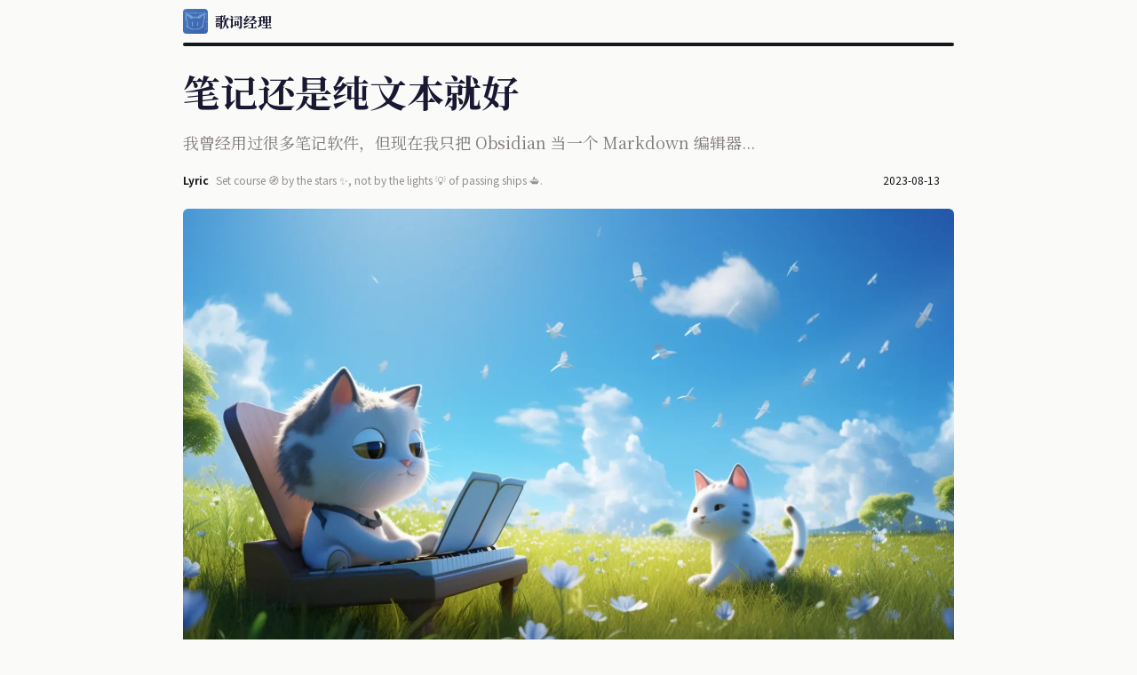

--- FILE ---
content_type: text/html
request_url: https://quaily.com/lyric/p/notes-on-plain-text-is-the-best
body_size: 32416
content:
<!DOCTYPE html>
<html lang="zh">
  <head>
    
    <meta charset="UTF-8" />
    <title>笔记还是纯文本就好 | 歌词经理</title>
    <meta name="description" content="我曾经用过很多笔记软件，但现在我只把 Obsidian 当一个 Markdown 编辑器..." />
    <meta name="viewport" content="width=device-width, initial-scale=1.0, viewport-fit=cover" />
    <meta name="content-type" content="text/html; charset=UTF-8" />
    <meta name="build" content="v0.1.9:2025-12-22T01:14:57Z" />
    <link rel="preconnect" href="https://cdn.jsdelivr.net" />
    <link rel="preconnect" href="https://challenges.cloudflare.com" />
    <link rel="preconnect" href="https://fonts.googleapis.com" />
    <link rel="preconnect" href="https://fonts.gstatic.com" crossorigin />
    <link rel="preconnect" href="https://static.quaily.com" />
    <link rel="stylesheet" href="https://static.quaily.com/assets/quail-ui/0.5.69/style.css" />

    
    <link rel="preload" as="style" href="https://fonts.googleapis.com/css2?family=Noto+Sans+SC:wght@400..800&family=Noto+Serif+SC:wght@400..800&display=swap">
    <link media="print" onload="this.media='all'" rel="stylesheet" href="https://fonts.googleapis.com/css2?family=Noto+Sans+SC:wght@400..800&family=Noto+Serif+SC:wght@400..800&display=swap">

    <style>
      body {
        font-family: "Noto Sans",-apple-system,BlinkMacSystemFont,"Helvetica Neue","Segoe UI",Arial,sans-serif !important;
      }
      a, .tab {
        -webkit-tap-highlight-color: rgba(0,0,0,0);
        -webkit-tap-highlight-color: transparent;  
      }
    </style>

    <script>
      window.__VUE_PROD_DEVTOOLS__ = true;
    </script>
    <script type="importmap">
      {
        "imports": {
          "vue": "https://cdn.jsdelivr.net/npm/vue@3.4.5/dist/vue.esm-browser.prod.js",
          "quailui": "https://static.quaily.com/assets/quail-ui/0.5.69/index.js",
          "quailjs": "https://cdn.jsdelivr.net/npm/quail-js@0.3.28/+esm",
          "vue3EmojiPicker": "https://cdn.jsdelivr.net/npm/vue3-emoji-picker@1.1.8/dist/emoji-picker.es.js",
          "autoAnimate": "https://cdn.jsdelivr.net/npm/@formkit/auto-animate@0.8.1/+esm"
        }
      }
    </script>
    <script type="module">
      import * as Vue from "vue";
      import { QuailUI } from "quailui";
      import * as QuailJS from "quailjs";
      window.Vue = Vue;
      window.QuailUI = QuailUI;
      window.QuailJS = QuailJS;
    </script>
    <script src="https://challenges.cloudflare.com/turnstile/v0/api.js?onload=onloadTurnstileCallback" async></script>
    <script>
      window.onloadTurnstileCallback = function () {
        window._turnstile_ready = true;
      };

    </script>

    
<style>
@font-face {
  font-family: 'Inconsolata';
  font-stretch: 100%;
  font-style: normal;
  font-weight: 200 400 600 800;
  src: url(https://static.quaily.com/assets/fonts/inconsolata/Inconsolata-VariableFont_wght.ttf) format('truetype');
}
</style>


<link
  rel="stylesheet"
  href="https://cdn.jsdelivr.net/npm/vue3-emoji-picker@1.1.8/dist/style.css"
  data-id="emoji-picker-css"
/>



    
    <link rel="icon" href="/favicon.ico" />
    <meta property="og:title" name="og:title" content="笔记还是纯文本就好 | 歌词经理">
    <meta property="og:description" name="og:description" content="我曾经用过很多笔记软件，但现在我只把 Obsidian 当一个 Markdown 编辑器...">
    <meta property="og:image" name="og:image" content="https://images.quaily.com/yiFEB-jcMWMM_OiD4SMB-Zi3IB1yE8aLHSaYxYOGpVM/rs:fill:1200:630:1:0/f:webp/dpr:1/plain/https://static.quail.ink/media/1evu42dq.webp">
    <meta property="og:image:height" name="og:image:height" content="630">
    <meta property="og:image:width" name="og:image:width" content="1200">
    <meta property="og:url" name="og:url" content="https://blog.lyric.im/p/notes-on-plain-text-is-the-best">
    <meta property="og:type" name="og:type" content="article" />
    <meta name="twitter:card" content="summary_large_image">
    <meta name="twitter:site" content="@QuailyQuaily" />
    <meta name="twitter:title" content="笔记还是纯文本就好 | 歌词经理">
    <meta name="twitter:image" content="https://images.quaily.com/GX0LPunDC4NflHyo8FxfCy0J8unfA4qw1JkVnXuCj84/rs:fill:800:400:1:0/f:webp/dpr:1/plain/https://static.quail.ink/media/1evu42dq.webp">
    <meta property="robots" name="robots" content="follow, index, max-snippet:-1, max-video-preview:-1, max-image-preview:large" />
    <link rel="canonical" href="https://blog.lyric.im/p/notes-on-plain-text-is-the-best" />

    
<script id="common-i18n" type="application/json">
  {
    "en": {"ads.tag":"Ad","comments.empty":"No comments yet","comments.loadmore":"Load More","comments.login":"Login to comment","comments.pay_to_comment":"Only premium subscribers can comment","comments.placeholder":"Write a comment...","comments.strategy_0":"Anyone can post comments","comments.strategy_1":"Only show comments picked by the author","comments.strategy_2":"Only subscribers can leave comments","comments.strategy_3":"Only premium subscribers can leave comments","comments.submit":"Submit","comments.subscribe_to_comment":"Only subscribers can comment","comments.title":"Comments","common.close":"Close","common.email":"Email Address","common.join":"Join","common.loading":"Loading","common.login":"Login","common.ok":"OK","common.pagination":"{current} of {total}","common.pagination_alt":"Page {current}","common.premium_tag":"Premium","common.report":"Report","common.subscribe":"Subscribe","common.view":"View","error.code":"Code","error.http_code":"HTTP Code","error.msg.-1":"Unknown Error","error.msg.10001":"Please login first","error.msg.10002":"Invalid authorization code, please try again later.","error.msg.10003":"Failed to verify recaptcha, please use another browser.","error.msg.10004":"Mismatch recaptcha action, please use another browser.","error.msg.10005":"Incorrect or expired email code, please make sure you've entered the correct code.","error.msg.20001":"The list slug is already taken, please try another one.","error.msg.20002":"The list slug is invalid, please try another one.","error.msg.20003":"The delivery quota exceeded, please wait for the next day.","error.msg.20004":"The list paid plan is not available.","error.msg.20005":"The Telegram channel or token is invalid, please check again.","error.msg.20006":"The list doesn't exist.","error.msg.20007":"The list owner rejected your subscription, because your email provider is in the denylist.","error.msg.20008":"The domain name is not correct.","error.msg.20009":"HTTPS is required.","error.msg.20010":"The canonical base is not correct.","error.msg.20011":"Failed to verify the discord channel.","error.msg.20012":"Invalid Email Address","error.msg.30001":"The post slug is already taken, please try another one.","error.msg.30002":"The post slug is invalid, please try another one.","error.msg.30003":"Failed to grab AI result, please try again later.","error.msg.30004":"Unsplash endpoint is required, please try again.","error.msg.40001":"The order is not completed.","error.msg.40002":"The order's status is not correct, please try again.","error.msg.90001":"Too many requests, please calm down.","error.msg.90002":"The attachment is too large.","error.msg.90003":"The request parameters are invalid.","error.msg.90004":"Resource not found.","error.msg.unknown":"Unknown error","explore.apply":"Apply","explore.apply_dialog_text":"Are you wish to add your list to the explore page? Please email us with your list URL and the category you want to be listed.","explore.cancel":"Cancel","list.about":"About","list.about.authors.no_bio":"The author is too lazy to write a bio","list.about.authors.title":"Authors","list.about.channel.title":"About Channel","list.about.metrics.title":"Metrics","list.about.metrics.total_posts":"Posts","list.about.metrics.total_premium_posts":"Premium posts","list.about.metrics.total_reads":"Total reads","list.about.metrics.total_subscribers":"Subscribers","list.about.metrics.total_views":"Total views","list.new":"New","list.no_post_hint":"No Post","list.packs":"Packs","list.pinned_posts":"Pinned Posts","list.premium":"Become a member","list.top":"Top","list.tweets":"Bower","nsfw_warning.hint":"You need a Quaily account to view this content. It won't be displayed to users who are not adults.","nsfw_warning.hint_alt":"Because you do not meet the age requirement, the content won't be displayed to you.","nsfw_warning.title":"Age-restricted content cannot be displayed","paid_notify.free_subscribe_hint":"Or, subscribe for free updates","paid_notify.remain_hint":"There're \u003cem\u003e{percent}%\u003c/em\u003e left to read...","paid_notify.subtitle":"Be a member to read","paid_notify.title":"This is a Premium Post","post.meta.author":"Author","post.meta.create_with_ai_type":"Created by","post.meta.create_with_ai_type.ai":"AI Only","post.meta.create_with_ai_type.ai.full_text":"Created by AI, not by human","post.meta.create_with_ai_type.human":"Human Only","post.meta.create_with_ai_type.human.full_text":"Created by human, not by AI","post.meta.create_with_ai_type.human_and_ai":"Human and AI","post.meta.create_with_ai_type.human_and_ai.full_text":"Created by human and AI, together!","post.meta.published":"Published on","post.meta.tags":"Tags","post.share.title":"Like this post? Share it!","post.stat.views":"{count} Views","post.users.written_by_prefix":"By ","post.users.written_by_suffix":"","post_navigation.next_post":"Newer Post","post_navigation.prev_post":"Older Post","search.hint":"Search for posts","search.input.placeholder":"Type to search","search.no_result":"No result found","search.search_at_quail_label":"Search all of Quaily ‣","search.search_label":"Search Here","sidebar.cooperators.label":"Cooperators","sidebar.owner.label":"Mod","similar_section.title":"You may also want to read","subscribe_form.login_label":"Manage Subscriptions","subscribe_form.other_ways":"Subscribe via other ways","subscribe_form.paid_plan":"Join the Premium Plans","subscribe_form.paid_plan.action":"View Plans","subscribe_form.paid_plan.subtitle":"This list offers premium subscription plans. Join it to get more benefits.","subscribe_form.stat_hint":"{count} people subscribed.","subscribe_form.subtitle":"Subscribe to get latest updates and uncover the gems","subscribe_form.subtitle_just_subscribed":"Thank you for subscribing","subscribe_form.subtitle_subscribed":"You're subscribing to this list","subscribe_form.title":"Subscribe to {title}","subscribe_form.title_just_subscribed":"You've subscribed!","subscribe_form.title_subscribed":"{title}","toc.title":"In this post"},
    "zh": {"ads.tag":"广告","comments.empty":"暂无评论","comments.loadmore":"加载更多","comments.login":"登入以发表评论","comments.pay_to_comment":"只有高级订阅者才能发表评论","comments.placeholder":"写下你的评论","comments.strategy_0":"所有人都可以发表评论","comments.strategy_1":"仅显示作者精选的评论","comments.strategy_2":"仅允许订阅者发表评论","comments.strategy_3":"仅允许高级订阅者发表评论","comments.submit":"提交","comments.subscribe_to_comment":"只有订阅者才能发表评论","comments.title":"评论","common.close":"关闭","common.email":"邮箱","common.join":"加入","common.loading":"加载","common.login":"登录","common.ok":"好的","common.pagination":"{current} / {total} 页","common.pagination_alt":"第 {current} 页","common.premium_tag":"付費","common.report":"报告","common.subscribe":"订阅","common.view":"查看","error.code":"代码","error.http_code":"HTTP状态码","error.msg.-1":"未知错误","error.msg.10001":"请先登录","error.msg.10002":"无效的授权码，请稍后再试。","error.msg.10003":"验证 reCAPTCHA 失败，请换个浏览器试试。","error.msg.10004":"验证码不匹配，请换个浏览器试试。","error.msg.10005":"魔法代码不正确或已过期，请确保输入了正确的代码。","error.msg.20001":"频道别名已被使用，请尝试另一个。","error.msg.20002":"频道别名无效，请尝试另一个。","error.msg.20003":"发送配额用完了，请等待明天充值。","error.msg.20004":"付费计划频道不可用。","error.msg.20005":"Telegram 频道 ID 或 Token 无效，请重新检查。","error.msg.20006":"频道不存在。","error.msg.20007":"频道拒绝订阅，因为本电子邮件提供商在频道黑名单中。","error.msg.20008":"域名不正确。","error.msg.20009":"必须使用 HTTPS。","error.msg.20010":"规范基础不正确。","error.msg.20011":"验证 Discord 频道失败。","error.msg.20012":"无效的邮箱地址","error.msg.30001":"该文章别名已被使用，请尝试另一个。","error.msg.30002":"文章别名无效，请尝试另一个。","error.msg.30003":"未能获取 AI 结果，请稍后再试。","error.msg.30004":"Unsplash 端点是必需的，请重试。","error.msg.40001":"订单未完成。","error.msg.40002":"订单状态不正确，请重试。","error.msg.90001":"请求过多，请等等再试。","error.msg.90002":"附件太大。","error.msg.90003":"请求参数无效。","error.msg.90004":"资源未找到。","error.msg.unknown":"未知错误","explore.apply":"申请","explore.apply_dialog_text":"希望将你的频道添加到探索页面吗？请通过电子邮件发送频道 URL 和希望添加的类别。","explore.cancel":"取消","list.about":"关于","list.about.authors.no_bio":"作者懒得写个人简介","list.about.authors.title":"作者","list.about.channel.title":"关于频道","list.about.metrics.title":"指标","list.about.metrics.total_posts":"文章","list.about.metrics.total_premium_posts":"付费文章","list.about.metrics.total_reads":"总阅读","list.about.metrics.total_subscribers":"订阅者","list.about.metrics.total_views":"总观看","list.new":"最新","list.no_post_hint":"木有文章","list.packs":"文集","list.pinned_posts":"置顶文章","list.premium":"成为会员","list.top":"最热","list.tweets":"闲谈","nsfw_warning.hint":"需要一个Quaily账户才能查看此内容。该内容将不会向未成年人显示。","nsfw_warning.hint_alt":"由于不符合年龄要求，该内容将不会向阁下显示。","nsfw_warning.title":"年龄限制内容无法显示","paid_notify.free_subscribe_hint":"或者，免费订阅更新","paid_notify.remain_hint":"剩余 \u003cem\u003e{percent}%\u003c/em\u003e 为付费内容","paid_notify.subtitle":"加入会员，继续阅读","paid_notify.title":"这是一篇高级会员文章","post.meta.author":"作者","post.meta.create_with_ai_type":"创作方式","post.meta.create_with_ai_type.ai":"由 AI 创作","post.meta.create_with_ai_type.ai.full_text":"由 AI 创作，而非人类","post.meta.create_with_ai_type.human":"由人类创作","post.meta.create_with_ai_type.human.full_text":"由人类创作，而非 AI","post.meta.create_with_ai_type.human_and_ai":"人类和 AI 共同创作","post.meta.create_with_ai_type.human_and_ai.full_text":"由人类和 AI 共同创作！","post.meta.published":"发布于","post.meta.tags":"标签","post.share.title":"喜欢本文吗？分享给朋友看看！","post.stat.views":"{count} 浏览","post.users.written_by_prefix":"","post.users.written_by_suffix":" 撰写","post_navigation.next_post":"新一篇","post_navigation.prev_post":"旧一篇","search.hint":"搜索文章","search.input.placeholder":"搜索...","search.no_result":"没有找到结果","search.search_at_quail_label":"在 Quaily 搜索 ‣","search.search_label":"搜索这里","sidebar.cooperators.label":"合作者","sidebar.owner.label":"主理人","similar_section.title":"你可能还想看","subscribe_form.login_label":"管理订阅","subscribe_form.other_ways":"通过其他方式订阅","subscribe_form.paid_plan":"加入高级计划","subscribe_form.paid_plan.action":"查看计划","subscribe_form.paid_plan.subtitle":"此频道提供高级订阅计划。加入以获得更多好处","subscribe_form.stat_hint":"{count} 人已订阅","subscribe_form.subtitle":"订阅以获取最新更新并发现宝藏","subscribe_form.subtitle_just_subscribed":"谢谢订阅","subscribe_form.subtitle_subscribed":"你正在订阅本频道","subscribe_form.title":"订阅「{title}」","subscribe_form.title_just_subscribed":"你已经订阅了！","subscribe_form.title_subscribed":"{title}","toc.title":"目录"},
    "zh-tw": {"ads.tag":"廣告","comments.empty":"暫無評論","comments.loadmore":"載入更多","comments.login":"登入以發表評論","comments.pay_to_comment":"只有高级订阅者才能发表评论","comments.placeholder":"請輸入評論","comments.strategy_0":"所有人都可以發表評論","comments.strategy_1":"僅顯示作者精選的評論","comments.strategy_2":"僅允許訂閱者發表評論","comments.strategy_3":"僅允許高級訂閱者發表評論","comments.submit":"提交","comments.subscribe_to_comment":"只有订阅者才能发表评论","comments.title":"評論","common.close":"關閉","common.email":"郵箱","common.join":"加入","common.loading":"載入","common.login":"登入","common.ok":"好的","common.pagination":"{current} / {total} 頁","common.pagination_alt":"第 {current} 頁","common.premium_tag":"付費","common.report":"報告","common.subscribe":"訂閱","common.view":"查看","error.code":"代碼","error.http_code":"HTTP狀態碼","error.msg.-1":"未知錯誤","error.msg.10001":"請先登入","error.msg.10002":"無效的授權碼，請稍後再試。","error.msg.10003":"驗證 reCAPTCHA 失敗，請換個瀏覽器試試。","error.msg.10004":"驗證碼不匹配，請換個瀏覽器試試。","error.msg.10005":"魔法代碼不正確或已過期，請確保輸入了正確的代碼。","error.msg.20001":"频道別名已被使用，請嘗試另一個。","error.msg.20002":"频道別名無效，請嘗試另一個。","error.msg.20003":"發送配額用完了，請等待明天充值。","error.msg.20004":"付費計劃频道不可用。","error.msg.20005":"Telegram 頻道 ID 或 Token 無效，請重新檢查。","error.msg.20006":"频道不存在。","error.msg.20007":"频道拒絕了你的訂閱，因為你的電子郵件提供商在频道黑名單中。","error.msg.20008":"域名不正確。","error.msg.20009":"必須使用 HTTPS。","error.msg.20010":"規範基礎不正確。","error.msg.20011":"驗證 Discord 頻道失敗。","error.msg.20012":"無效的郵箱地址","error.msg.30001":"該文章別名已被使用，請嘗試另一個。","error.msg.30002":"文章別名無效，請嘗試另一個。","error.msg.30003":"未能獲取 AI 結果，請稍後再試。","error.msg.30004":"Unsplash 端點是必需的，請重試。","error.msg.40001":"訂單未完成。","error.msg.40002":"訂單狀態不正確，請重試。","error.msg.90001":"請求過多，請等等再試。","error.msg.90002":"附件太大。","error.msg.90003":"請求參數無效。","error.msg.90004":"資源未找到。","error.msg.unknown":"未知錯誤","explore.apply":"申請","explore.apply_dialog_text":"希望將频道添加到探索頁面嗎？請通過電子郵件發送频道 URL 和希望添加的類別。","explore.cancel":"取消","list.about":"關於","list.about.authors.no_bio":"作者懶得寫個簡介","list.about.authors.title":"作者","list.about.channel.title":"關於頻道","list.about.metrics.title":"指標","list.about.metrics.total_posts":"文章","list.about.metrics.total_premium_posts":"付費文章","list.about.metrics.total_reads":"總閱讀","list.about.metrics.total_subscribers":"訂閱者","list.about.metrics.total_views":"總觀看","list.new":"最新","list.no_post_hint":"無文章","list.packs":"文集","list.pinned_posts":"置頂文章","list.premium":"成為會員","list.top":"最熱","list.tweets":"閒談","nsfw_warning.hint":"需要一個 Quaily 帳戶才能查看此內容。該內容不會顯示給非成年人使用者。","nsfw_warning.hint_alt":"因為不符合年齡要求，該內容將不會顯示。","nsfw_warning.title":"年齡限制內容無法顯示","paid_notify.free_subscribe_hint":"或者，免費訂閱更新","paid_notify.remain_hint":"剩餘 \u003cem\u003e{percent}%\u003c/em\u003e 為付費內容","paid_notify.subtitle":"加入會員，繼續閱讀","paid_notify.title":"這是一篇高級會員文章","post.meta.author":"作者","post.meta.create_with_ai_type":"創作方式","post.meta.create_with_ai_type.ai":"由 AI 創作","post.meta.create_with_ai_type.ai.full_text":"由 AI 創作，而非人類","post.meta.create_with_ai_type.human":"由人類創作","post.meta.create_with_ai_type.human.full_text":"由人類創作，而非 AI","post.meta.create_with_ai_type.human_and_ai":"人類和 AI 共同創作","post.meta.create_with_ai_type.human_and_ai.full_text":"由人類和 AI 共同創作！","post.meta.published":"發布於","post.meta.tags":"標籤","post.share.title":"喜歡本文嗎？分享給朋友看！","post.stat.views":"{count} 瀏覽","post.users.written_by_prefix":"","post.users.written_by_suffix":" 撰写","post_navigation.next_post":"新一篇","post_navigation.prev_post":"舊一篇","search.hint":"搜索文章","search.input.placeholder":"搜索...","search.no_result":"沒有找到結果","search.search_at_quail_label":"在 Quaily 搜索 ‣","search.search_label":"搜索這裡","sidebar.cooperators.label":"合作者","sidebar.owner.label":"主理人","similar_section.title":"你可能還想看","subscribe_form.login_label":"管理訂閱","subscribe_form.other_ways":"通過其他方式訂閱","subscribe_form.paid_plan":"加入高級計劃","subscribe_form.paid_plan.action":"查看計劃","subscribe_form.paid_plan.subtitle":"此频道提供高級訂閱計劃。加入以獲得更多好處","subscribe_form.stat_hint":"{count} 人已訂閱","subscribe_form.subtitle":"訂閱以獲取最新更新並發現寶藏","subscribe_form.subtitle_just_subscribed":"謝謝訂閱","subscribe_form.subtitle_subscribed":"你正在訂閱本频道","subscribe_form.title":"訂閱「{title}」","subscribe_form.title_just_subscribed":"你已經訂閱了！","subscribe_form.title_subscribed":"{title}","toc.title":"目錄"},
    "ja": {"ads.tag":"広告","comments.empty":"コメントはありません","comments.loadmore":"もっと","comments.login":"コメントするにはログインしてください","comments.pay_to_comment":"プレミアム購読者だけがコメントできます","comments.placeholder":"コメントを入力してください","comments.strategy_0":"コメントを記事できます","comments.strategy_1":"選択したコメントのみを表示します","comments.strategy_2":"購読者のみがコメントを記事できるようにします","comments.strategy_3":"プレミアム購読者のみがコメントを記事できます","comments.submit":"送信","comments.subscribe_to_comment":"購読者だけがコメントできます","comments.title":"コメント","common.close":"閉じる","common.email":"Eメールアドレス","common.join":"参加する","common.loading":"読み込み中","common.login":"ログイン","common.ok":"OK","common.pagination":"{total}ページ中の{current}ページ目","common.pagination_alt":"ページ {current}","common.premium_tag":"プレミアム","common.report":"報告する","common.subscribe":"購読","common.view":"表示する","error.code":"コード","error.http_code":"HTTPコード","error.msg.-1":"不明なエラー","error.msg.10001":"まずログインしてください","error.msg.10002":"無効な認証コードです。後でもう一度お試しください。","error.msg.10003":"reCAPTCHAの検証に失敗しました。別のブラウザを使用してください。","error.msg.10004":"reCAPTCHAのアクションが一致しません。別のブラウザを使用してください。","error.msg.10005":"メールコードが正しくないか、期限切れです。正しいコードを入力したかご確認ください。","error.msg.20001":"リストのスラッグはすでに使用されています。別のものを試してください。","error.msg.20002":"リストのスラッグが無効です。別のものを試してください。","error.msg.20003":"配信上限を超過しました。翌日までお待ちください。","error.msg.20004":"リストの有料プランは利用できません。","error.msg.20005":"Telegramのチャンネルまたはトークンが無効です。再度確認してください。","error.msg.20006":"リストが存在しません。","error.msg.20007":"あなたのメールプロバイダーが拒否リストに含まれているため、リストのオーナーは購読を拒否しました。","error.msg.20008":"ドメイン名が正しくありません。","error.msg.20009":"HTTPSが必要です。","error.msg.20010":"正しいカノニカルベースが必要です。","error.msg.20011":"Discordチャンネルの検証に失敗しました。","error.msg.20012":"無効なメールアドレス","error.msg.30001":"記事のスラッグはすでに使用されています。別のものを試してください。","error.msg.30002":"記事のスラッグが無効です。別のものを試してください。","error.msg.30003":"AIの結果を取得できませんでした。後でもう一度お試しください。","error.msg.30004":"Unsplashのエンドポイントが必要です。もう一度試してください。","error.msg.40001":"注文は完了していません。","error.msg.40002":"注文のステータスが正しくありません。後でもう一度お試しください。","error.msg.90001":"リクエストが多すぎます。落ち着いてください。","error.msg.90002":"添付ファイルが大きすぎます。","error.msg.90003":"リクエストパラメーターが無効です。","error.msg.90004":"リソースが見つかりません。","error.msg.unknown":"不明なエラー","explore.apply":"申し込む","explore.apply_dialog_text":"リストを探索ページに追加したいですか？ リストのURLと追加したいカテゴリをメールでお知らせください。","explore.cancel":"キャンセル","list.about":"リストについて","list.about.authors.no_bio":"著者はプロフィールを書くのが面倒なようです","list.about.authors.title":"著者","list.about.channel.title":"チャンネル","list.about.metrics.title":"指標","list.about.metrics.total_posts":"記事数","list.about.metrics.total_premium_posts":"プレミアム記事数","list.about.metrics.total_reads":"総読了数","list.about.metrics.total_subscribers":"購読者数","list.about.metrics.total_views":"総閲覧数","list.new":"新規","list.no_post_hint":"記事がありません","list.packs":"パック","list.pinned_posts":"ピン留めされた記事","list.premium":"メンバーシップ","list.top":"トップ","list.tweets":"ツイート","nsfw_warning.hint":"このコンテンツを表示するにはQuailyアカウントが必要です。成人でないユーザーには表示されません。","nsfw_warning.hint_alt":"年齢要件を満たしていないため、コンテンツは表示されません。","nsfw_warning.title":"年齢制限のあるコンテンツは表示できません","paid_notify.free_subscribe_hint":"または、無料の更新を受け取る","paid_notify.remain_hint":"残り\u003cem\u003e{percent}%\u003c/em\u003eで読み終わります","paid_notify.subtitle":"メンバーになって続きを読む","paid_notify.title":"これはプレミアム記事です","post.meta.author":"著者","post.meta.create_with_ai_type":"創作の方法","post.meta.create_with_ai_type.ai":"AIのみ","post.meta.create_with_ai_type.ai.full_text":"AIによって創作されだ（マジに人間ではない）","post.meta.create_with_ai_type.human":"人類のみ","post.meta.create_with_ai_type.human.full_text":"人間によって創作されだ（マジにAIではない）","post.meta.create_with_ai_type.human_and_ai":"人類とAI","post.meta.create_with_ai_type.human_and_ai.full_text":"人間とAIが一緒に創作しました！","post.meta.published":"公開日","post.meta.tags":"タグ","post.share.title":"この投稿が気に入りましたか？シェアしましょう！","post.stat.views":"{count} 閲覧","post.users.written_by_prefix":"","post.users.written_by_suffix":" 作","post_navigation.next_post":"前の記事","post_navigation.prev_post":"次の記事","search.hint":"検索する","search.input.placeholder":"検索...","search.no_result":"検索結果が見つかりません","search.search_at_quail_label":"Quail全体を検索 ‣","search.search_label":"ここで検索","sidebar.cooperators.label":"協力者","sidebar.owner.label":"MOD","similar_section.title":"関連記事","subscribe_form.login_label":"購読の管理","subscribe_form.other_ways":"他の方法で購読する","subscribe_form.paid_plan":"プレミアムプランに加入する","subscribe_form.paid_plan.action":"プランを表示","subscribe_form.paid_plan.subtitle":"このリストはプレミアム購読プランを提供しています。加入して多くの特典を受け取りましょう。","subscribe_form.stat_hint":"{count} 人が購読している","subscribe_form.subtitle":"購読して最新情報や限定コンテンツを受け取りましょう。","subscribe_form.subtitle_just_subscribed":"購読していただき、ありがとうございます！","subscribe_form.subtitle_subscribed":"リストを購読中です","subscribe_form.title":"{title} を購読する","subscribe_form.title_just_subscribed":"購読しました！","subscribe_form.title_subscribed":"{title}","toc.title":"本記事では"}
  }
</script>
<script>
  const i18nEl = document.getElementById('common-i18n');
  const messages = JSON.parse(i18nEl.textContent);
</script>

    
<script>
  function handleSubscribeFrameMessage(selector) {
    window.addEventListener('message', function(event) {
      var ifr = document.querySelector(selector);
      if (event.data.action === 'resize') {
        let h = (event.data.height + 20);
        if (h > 342) {
          h = 342;
        }
        console.log('subscribe frame resize', h);
        if (ifr) {
          ifr.style.height = h + 'px';
          ifr.height = "";
          ifr.height = h + 'px';
        }
      }
    }, false);
  }

  function getMetaParams() {
    const params = {};
    const pageEl = document.querySelector("#app");
    if (pageEl) {
      params.post_id = parseInt(pageEl.getAttribute("data-post-id")) || 0;
      params.post_slug = pageEl.getAttribute("data-post-slug") || "";
      params.list_id = parseInt(pageEl.getAttribute("data-list-id")) || 0;
      params.list_slug = pageEl.getAttribute("data-list-slug") || "";
    }
    return params;
  }

  function fmtDate(date) {
    const d = new Date(date);
    
    return d.toISOString().split("T")[0];
  }

  function fmtPostItems(items) {
    return items.map((x) => {
      x.tags_array = x?.tags?.split(",").map((t) => t.trim()) || [];
      x.cover_image_url = x.cover_image_url || "";
      if (x.first_published_at) {
        const d = new Date(x.first_published_at);
        x.datetime = fmtDate(d);
      }
      x.is_published = x.published_at !== null;
      x.is_delivered = x.last_delivered_at !== null;
      return x;
    });
  }

  function registerServiceWorker(folder) {
    if ('serviceWorker' in navigator) {
      const rnd = Date.now();
      navigator.serviceWorker.register(`/${folder}/sw.js?r=${rnd}`, { scope: `/${folder}/` })
        .then(registration => {
            console.log('Service Worker registered with scope:', registration.scope);
            if (registration.installing) {
              console.log("Service worker installing");
            } else if (registration.waiting) {
              console.log("Service worker installed");
            } else if (registration.active) {
              console.log("Service worker active");
            }
        })
        .catch(error => {
            console.log('Service Worker registration failed:', error);
        });
    }
  }

  function getUtmParameters() {
    const urlParams = new URLSearchParams(window.location.search);
    const utmParams = {};
    
    const utmKeys = ['utm_source', 'utm_medium', 'utm_campaign', 'utm_term', 'utm_content'];
    utmKeys.forEach(key => {
      const value = urlParams.get(key);
      if (value) {
        utmParams[key] = value;
      }
    });
    
    return utmParams;
  }

  function isQuailyHost() {
    
    const host = window.location.host;
    return ["localhost:3000", "dev.quail.ink", "quail.ink", "quaily.com"].includes(host)
  }
</script>

    
<style>
:root { text-autospace: normal; }
.footer .copyright {
  text-align: center;
}
.footer .copyright a {
	color: inherit;
}

.social-icons {
	display: flex;
  justify-content: center;
  flex-wrap: wrap;
}
.social-icons.left {
	justify-content: flex-start;
}
.social-icons .icons {
	list-style: none;
  padding: 0;
  margin: 0;
}
.social-icons .icons li {
  display: inline-block;
	margin: 0 .2rem .2rem;
}
.social-icons .icons a {
  display: inline-block;
	filter: grayscale(1);
  opacity: 0.65;
  height: 20px;
  width: 20px;
	transition: all .3s ease;
}
.social-icons .icons a:hover {
	filter: grayscale(0);
	opacity: 1;
}
.social-icons .icons a svg {
	height: 20px;
	width: 20px;
}
.social-icons-wrapper.left .social-icons {
	justify-content: flex-start;
}
.social-icons-wrapper.left .social-icons .icons a {
	margin-left: 0;
}
</style>

    
<script>
  
  let _quailyPostTocItems = [];
  
  let _lastActivedHashId = "";

  
  const mathjaxUrl =
    "https://cdnjs.cloudflare.com/ajax/libs/mathjax/3.1.2/es5/tex-svg.js";
  async function renderMathjax() {
    const config = () => {
      window.MathJax = {
        tex: {
          inlineMath: [["\\(", "\\)"]],
          displayMath: [["\\[", "\\]"]],
        },
        svg: {
          fontCache: "global",
        },
        startup: {
          ready: async () => {
            MathJax.startup.defaultReady();
            MathJax.startup.promise.then(() => {
              console.log("MathJax initial typesetting complete");
            });
          },
        },
      };
    };

    const detected = document.querySelector("span.math");

    if (detected !== null) {
      if (window.MathJax) {
        return;
      }
      config();
      setTimeout(async () => {
        await QuailJS.util.inject(mathjaxUrl, {
          "data-id": "mathjax-script",
          async: true,
        });
        console.log("mathjax loaded");
      }, 10);
    }
  }

  
  const url =
    "https://cdnjs.cloudflare.com/ajax/libs/mermaid/10.2.3/mermaid.min.js";

  async function renderMermaid(firstRun = true) {
    const fn = () => {
      if (window._mermaid_initialized !== true || firstRun) {
        mermaid.initialize({ startOnLoad: false });
        window._mermaid_initialized = true;
      }

      setTimeout(() => {
        document.querySelectorAll("pre.mermaid").forEach(async (item, ix) => {
          const content = item.innerText;
          console.log("render mermaid", ix, content);
          const { svg } = await window.mermaid.render(
            "mermaid-svg-" + ix,
            content
          );
          item.innerHTML = svg;
        });
      }, 100);
    };

    const detected = document.querySelector("pre.mermaid");

    if (detected !== null) {
      if (window._mermaid_initialized !== true || firstRun) {
        await QuailJS.util.inject(url, { "data-id": "mermaid-script" });
      }
      QuailJS.util.wait(
        () => {
          if (window.mermaid) {
            return true;
          }
          return false;
        },
        () => {
          fn();
        },
        100,
        30
      );
    }
  }

  let _d2State = [];
  function saveStateBeforeAppMount() {
    const d2El = document.querySelectorAll(".d2");
    for (let ix = 0; ix < d2El.length; ix++) {
      const item = d2El[ix];
      _d2State.push(item.innerHTML);
    }
  }

  function restoreStateAfterAppMount() {
    const d2El = document.querySelectorAll(".d2");
    for (let ix = 0; ix < d2El.length; ix++) {
      const item = d2El[ix];
      item.innerHTML = _d2State[ix];
    }
  }

  function renderCodeblockBar() {
    const codeDom = document.querySelectorAll(".highlight");
    for (let ix = 0; ix < codeDom.length; ix++) {
      const item = codeDom[ix];
      const tagWrapper = document.createElement("div");
      const tag = document.createElement("div");
      const buttons = document.createElement("div");
      const copyBtn = document.createElement("button");

      for (let ix = 0; ix < item.classList.length; ix++) {
        const cls = item.classList[ix];
        if (cls.startsWith("lang-")) {
          lang = cls.replace("lang-", "");
          break;
        }
      }
      if (lang === "") {
        lang = "text";
      }

      tagWrapper.classList.add("hljs-tag");
      tag.classList.add("hljs-tag-label");
      tag.innerText = lang;

      buttons.classList.add("hljs-tag-buttons");
      copyBtn.classList.add("hljs-tag-button");
      
      buttons.appendChild(copyBtn);
      tagWrapper.appendChild(tag);
      tagWrapper.appendChild(buttons);
      item.appendChild(tagWrapper);

      copyBtn.addEventListener("click", () => {
        const preEl = item.querySelector("pre");
        let text = preEl.innerText;
        text = text.replace(/\n\n/g, "\n");
        navigator.clipboard.writeText(text);
      });
    }
  }

  async function renderKatex() {
    const url = "https://cdn.jsdelivr.net/npm/katex@0.16.22/dist/katex.min.css";
    await QuailJS.util.inject(url, {
      "rel": "stylesheet",
      "data-id": "katex-css",
      "integrity":"sha384-5TcZemv2l/9On385z///+d7MSYlvIEw9FuZTIdZ14vJLqWphw7e7ZPuOiCHJcFCP",
      "crossorigin":"anonymous"
    });
  }

  async function renderAds(auxiliaClient) {
    const adblocks = document.querySelectorAll(".quail-ad");
    let adUUIDs = [];
    for (let ix = 0; ix < adblocks.length; ix++) {
      const item = adblocks[ix];
      adUUIDs.push(item.getAttribute("data-ad-uuid"));
    }
    
    adUUIDs = [...new Set(adUUIDs)];
    
    adUUIDs = adUUIDs.filter((uuid) => uuid !== "");
    
    adUUIDs = adUUIDs.map((uuid) => `uuid=${uuid}`);

    const adObjectMap = {};
    const resp = await auxiliaClient.request("/ads?" + adUUIDs.join("&"), "GET", null);
    for (let ix = 0; ix < resp.length; ix++) {
      const item = resp[ix];
      adObjectMap[`${item.uuid}`] = item;
    }
    let renderedAdUUIDs = [];
    for (let ix = 0; ix < adblocks.length; ix++) {
      const item = adblocks[ix];
      const ad = adObjectMap[`${item.getAttribute("data-ad-uuid")}`];
      if (ad) {
        
        if (ad.status === 1) {
          if (ad.cover_image_url && ad.title && ad.content) {
            const adCoverImageEl = document.createElement("img");

            const screenWidth =
              window.innerWidth || document.documentElement.clientWidth;
            let adCoverImageUrl = ad.cover_image_url || "";
            
            if (screenWidth >= 868) {
              adCoverImageUrl = ad.cover_image_urls["large"];
            } else if (screenWidth >= 480) {
              adCoverImageUrl = ad.cover_image_urls["medium"];
            } else {
              adCoverImageUrl = ad.cover_image_urls["small"];
            }

            adCoverImageEl.src = adCoverImageUrl;
            adCoverImageEl.classList.add("quail-ad-cover");
            item.appendChild(adCoverImageEl);

            const adContainerEl = document.createElement("div");
            const adTitleEl = document.createElement("div");
            const adContentEl = document.createElement("div");
            adContainerEl.className = "quail-ad-content-container";
            adTitleEl.className = "quail-ad-title q-c-dark-1 q-text-h3";
            adContentEl.className = "quail-ad-content q-c-dark-3 q-text-body-title";
            adTitleEl.innerText = ad.title;
            adContentEl.innerText = ad.content;
            adContainerEl.appendChild(adTitleEl);
            adContainerEl.appendChild(adContentEl);
            item.appendChild(adContainerEl);

            const adTagEl = document.createElement("div");
            adTagEl.className = "quail-ad-tag";
            adTagEl.innerText = QuailJS.i18n.t("ads.tag");
            item.appendChild(adTagEl);

            item.classList.add("active");
            item.addEventListener("click", () => {
              auxiliaClient.request("/ads/" + ad.uuid + "/visit?json=true", "POST", null)
                .then((resp) => {
                  window.location.href = ad.target_url;
                });
            });
            renderedAdUUIDs.push(ad.uuid);
          }
        }
      }
    }
    
    renderedAdUUIDs = [...new Set(renderedAdUUIDs)];

    if (renderedAdUUIDs.length > 0) {
      auxiliaClient.request("/ads/impress?" + renderedAdUUIDs.map((uuid) => `uuid=${uuid}`).join("&"), "POST", null)
        .then(() => {});
    }
  }

  
  function getLevel(tn) {
    switch (tn) {
      case "H1":
        return 1;
      case "H2":
        return 1;
      case "H3":
        return 2;
      case "H4":
        return 3;
      default:
        return 4;
    }
  }

  function buildToc(headers, additional) {
    _quailyPostTocItems = [];
    const set = {};
    for (let i = 0; i < headers.length; i++) {
      const header = headers[i];
      const tagName = header.tagName.toUpperCase();
      _quailyPostTocItems.push({
        tag: tagName,
        level: getLevel(tagName),
        text: header.innerText,
        hashId: header.id,
      });
      set[header.innerText] = true;
    }
    if (additional) {
      for (let i = 0; i < additional.length; i++) {
        const item = additional[i];
        if (set[item.text]) {
          continue;
        }
        _quailyPostTocItems.push({
          tag: "H" + item.level,
          level: item.level - 1,
          text: item.text,
          hashId: "",
          locked: true,
        });
      }
    }
    return _quailyPostTocItems;
  }

  function handleAnchorChange(evt) {
    var anchor = window.location.hash;
    if (anchor) {
      moveMarkerToActive(anchor.replace("#", ""));
      setTimeout(() => {
        
        document.documentElement.scrollTo({
          top: document.documentElement.scrollTop - 64,
          behavior: "smooth",
        });
      }, 100);
    }
  }

  function moveMarkerToActive(hashId) {
    const marker = document.querySelector(".post-toc .post-toc-outline-marker");
    const tocCanItems = document.querySelector(".post-toc-items");
    const tocRect = tocCanItems.getBoundingClientRect();
    if (hashId === "") {
      hashId = _lastActivedHashId;
    }
    if (hashId) {
      const aEl = document.querySelector(
        '.post-toc a[data-id="' + hashId + '"]'
      );
      if (aEl) {
        const aRect = aEl.getBoundingClientRect();
        const offset = aRect.top - tocRect.top;
        marker.style.transform = `translateX(-0px) translateY(${offset}px)`;
      }
      _lastActivedHashId = hashId;
    } else {
      marker.style.transform = `translateX(-0px) translateY(-30px)`;
    }

    if ((window.innerWidth || document.documentElement.clientWidth) >= 1200) {
      const tocEl = document.querySelector(".post-toc");
      
      if (window._tocPositionTimer) {
        clearTimeout(window._tocPositionTimer);
      }

      if (hashId) {
        
        window._tocPositionTimer = setTimeout(() => {
          const markerRect = marker.getBoundingClientRect();
          const scrollTop = document.documentElement.scrollTop;
          
          if (scrollTop > 350) {
            
            
            const direction = markerRect.top > window.innerHeight / 2 ? -1 : 1;
            const offset =
              Math.abs(markerRect.top - window.innerHeight / 2) * direction;
            
            

            const style = window.getComputedStyle(tocEl);
            const matrixFn = WebKitCSSMatrix || DOMMatrix;
            const matrix = new matrixFn(style.transform);
            const currentTranslateY = matrix.m42;
            

            const totalOffset = offset + parseInt(currentTranslateY);
            

            tocEl.style.transform = `translateX(446px) translateY(${totalOffset}px)`;
          } else {
            tocEl.style.transform = `translateX(446px) translateY(12px)`;
          }
        }, 300);
      } else {
        tocEl.style.transform = `translateX(446px) translateY(12px)`;
      }
    }
  }

  function handleScroll() {
    const topEl = document.querySelector(".post-top");
    const tocEl = document.querySelector(".post-toc");

    
    const scrollTop = document.documentElement.scrollTop;

    if ((window.innerWidth || document.documentElement.clientWidth) >= 1200) {
      
      if (scrollTop > 350) {
        topEl.classList.add("fixed");
        tocEl.classList.add("wo-indent");
        
        topEl.style.maxHeight = window.innerHeight - 64 + "px";
        topEl.style.overflowY = "auto";
      } else {
        topEl.classList.remove("fixed");
        tocEl.classList.remove("wo-indent");

        topEl.style.maxHeight = "auto";
      }
    } else {
      
      topEl.style.maxHeight = "auto";
      if (scrollTop > 350) {
        tocEl.classList.add("fixed");
      } else {
        tocEl.classList.remove("fixed");
      }
    }

    
    for (let i = 0; i < _quailyPostTocItems.length; i++) {
      const item = _quailyPostTocItems[i];
      const target = document.getElementById(item.hashId);
      if (target) {
        
        const bounding = target.getBoundingClientRect();
        const isInViewport =
          bounding.top + 8 >= 0 &&
          bounding.left + 8 >= 0 &&
          bounding.bottom <=
            (window.innerHeight || document.documentElement.clientHeight) &&
          bounding.right <=
            (window.innerWidth || document.documentElement.clientWidth);

        if (isInViewport) {
          const aEl = document.querySelector(
            '.post-toc a[data-id="' + item.hashId + '"]'
          );
          const paEl = document.querySelector(".post-toc a.active");
          if (paEl) {
            paEl.classList.remove("active");
          }
          if (aEl) {
            aEl.classList.add("active");
            moveMarkerToActive(item.hashId);
          }

          return;
        }
      }
    }
    moveMarkerToActive("");
  }

  function bindEvent() {
    function onHashChange(evt) {
      return handleAnchorChange(evt);
    }
    function onBarElClick(evt) {
      const tocEl = document.querySelector(".post-toc");
      tocEl.classList.toggle("expanded");
      evt.stopPropagation();
      
      if (tocEl.classList.contains("expanded")) {
        document.documentElement.style.overflow = "hidden";
      } else {
        document.documentElement.style.overflow = "auto";
      }
    }
    function onWindowClick(evt) {
      const tocEl = document.querySelector(".post-toc");
      tocEl.classList.remove("expanded");
      
      document.documentElement.style.overflow = "auto";
    }

    if (_quailyPostTocItems) {
      if ((window.innerWidth || document.documentElement.clientWidth) >= 1200) {
        window.removeEventListener("hashchange", onHashChange);
        window.addEventListener("hashchange", onHashChange);
      } else {
        setTimeout(() => {
          const barEl = document.querySelector(".post-toc-bar");
          const tocEl = document.querySelector(".post-toc");

          if (tocEl.getAttribute("data-binded") === null) {
            barEl.removeEventListener("click", onBarElClick);
            window.removeEventListener("click", onWindowClick);

            barEl.addEventListener("click", onBarElClick);
            window.addEventListener("click", onWindowClick);
            tocEl.setAttribute("data-binded", "true");
          }
        }, 1000);
      }
    }

    const debouncedHandleScroll = QuailJS.util.debounce(
      () => handleScroll(),
      100
    );

    window.removeEventListener("scroll", debouncedHandleScroll);
    window.addEventListener("scroll", debouncedHandleScroll);
  }

  function fillToc() {
    const tocCanItems = document.querySelector(".post-toc-items");
    const tocUlEl = document.createElement("ul");
    for (var i = 0; i < _quailyPostTocItems.length; i++) {
      var item = _quailyPostTocItems[i];
      var li = document.createElement("li");
      var a = document.createElement("a");
      a.href = "#" + item.hashId;
      a.innerText = item.text;
      a.setAttribute("data-id", item.hashId);
      li.appendChild(a);
      li.classList.add("level-" + item.level);
      if (item.locked) {
        li.classList.add("locked");
        a.onclick = (ev) => ev.preventDefault();
      }
      tocUlEl.appendChild(li);
    }
    tocCanItems.innerHTML = "";
    tocCanItems.appendChild(tocUlEl);
  }

  async function renderToc(additional = []) {
    setTimeout(() => {
      const headers = document.querySelectorAll(
        ".article h1, .article h2, .article h3, .article h4"
      );
      const tocEl = document.querySelector(".post-toc");
      const pctEl = document.querySelector(".post-content");
      if (tocEl && (headers.length > 0 || additional.length > 0)) {
        buildToc(headers, additional);
        fillToc();

        const tocCan = document.querySelector(".post-toc");
        tocCan.style.display = "block";
        pctEl.classList.add("with-toc");
      }

      bindEvent();
    }, 100);
  }

  
  const linkPrefixes = ["https://", "http://"];
  const clsPrefix = "--fe-text-parser";

  const defaultTextParserConfig = {
    autoRecogniseImages: false,
    clsAssetToken: `${clsPrefix}-token-asset`,
    clsHashTagToken: `${clsPrefix}-token-hash-tag`,
    clsImageLinkToken: `${clsPrefix}-token-image-link`,
    clsLinkToken: `${clsPrefix}-token-link`,
    clsUserToken: `${clsPrefix}-token-user`,
  };

  function TextParser(cfg, customizedParsers) {
    this.config = Object.assign({}, defaultTextParserConfig);

    this.debugMode = false;

    this.parsers = [];

    
    this.templateFn = {
      asset: (symbol, label) => {
        return `<span class="${this.config.clsAssetToken}" data-symbol="${symbol}">${label}</span>`;
      },
      hashTag: (hashTag, label) => {
        return `<span class="${this.config.clsHashTagToken}" data-hash-tag="${hashTag}">${label}</span>`;
      },
      link: (url, label) => {
        if (this.config.autoRecogniseImages) {
          let isImg = false;
          const suffix = ["webp", "jpg", "png", "svg"];

          for (let ix = 0; ix < suffix.length; ix++) {
            if (url.endsWith(suffix[ix])) {
              isImg = true;
              break;
            }
          }

          if (isImg) {
            return `<img class="${this.config.clsLinkToken} ${this.config.clsImageLinkToken}" src="${url}" />`;
          }
        }

        return `<a class="${
          this.config.clsLinkToken
        }" href="${url}" target="_blank">${label || url}</a>`;
      },
    };

    this.addParser = function (proc, formatter, parserParams) {
      return this.parsers.push({
        formatter,
        params: parserParams,
        proc: proc,
      });
    };

    this.scanPrefix = function (input, pos, prefix) {
      const s = input.slice(pos, pos + prefix.length);

      if (s === prefix) {
        return pos + prefix.length;
      }

      return -1;
    };

    this.debug = function () {
      this.debugMode = true;
      return this;
    };

    this.linkTokenParserProcGen = function (prefix) {
      return (self, input, pos, params) => {
        const recognized = self.scanPrefix(input, pos, prefix);

        if (recognized === -1) {
          return { recognized, result: null };
        }

        const r = self.parseLinkToken(input, pos, prefix);
        let token = null;

        if (r !== null) {
          token = {
            t: "link",
            v: { url: r.url },
          };
        }

        return { pos: r.pos, recognized, token };
      };
    };

    this.assetTokenParserProc = function (self, input, pos, params) {
      const recognized = self.scanPrefix(input, pos, "$");

      if (recognized === -1) {
        return { recognized, result: null };
      }

      let token = null;
      const r = self.parseAssetToken(input, pos);

      if (r !== null) {
        token = {
          t: "asset",
          v: { label: r.label, symbol: r.symbol },
        };
      }

      return { pos: r.pos, recognized, token };
    };

    this.hashTagTokenParserProc = function (self, input, pos, params) {
      const recognized = self.scanPrefix(input, pos, "#");

      if (recognized === -1) {
        return { recognized, result: null };
      }

      let token = null;
      const r = self.parseHashTagToken(input, pos);

      if (r !== null) {
        token = {
          t: "hashTag",
          v: { hashTag: r.hashTag, label: r.label },
        };
      }

      return { pos: r.pos, recognized, token };
    };

    this.linkTokenFormatter = function (self, token) {
      return self.templateFn["link"](token.v.url, token.v.url);
    };

    this.assetTokenFormatter = function (self, token) {
      return self.templateFn["asset"](token.v.symbol, token.v.label);
    };

    this.hashTagTokenFormatter = function (self, token) {
      return self.templateFn["hashTag"](token.v.hashTag, token.v.label);
    };

    this.parseAssetToken = function (input, pos) {
      let symbol = "";

      pos += 1; 

      for (let ix = pos; ix < input.length; ix++) {
        const ch = input[ix];

        if (!/[A-Z0-9]/.test(ch)) {
          break;
        }

        symbol += ch;
      }

      if (symbol.length === 0) {
        return null;
      }

      const newPos = pos + symbol.length;

      return {
        label: `$${symbol}`,
        pos: newPos,
        symbol,
      };
    };

    this.parseLinkToken = function (input, pos, prefix) {
      let url = prefix;

      if (input.substr(pos, prefix.length) !== prefix) {
        return null;
      }

      pos += prefix.length; 

      for (let ix = pos; ix < input.length; ix++) {
        const ch = input[ix];

        if (!/[a-zA-Z0-9-._?=&%#/]/.test(ch)) {
          break;
        }

        url += ch;
      }

      if (url[url.length - 1] === ".") {
        url = url.slice(0, url.length - 1);
      }

      const newPos = pos + url.length - prefix.length;

      return { pos: newPos, url };
    };

    this.parseHashTagToken = function (input, pos) {
      let hashTag = "";

      pos += 1; 

      for (let ix = pos; ix < input.length; ix++) {
        const ch = input[ix];

        
        if (
          !/[a-zA-Z0-9\u4e00-\u9fa5\u3300-\u33ffぁ-ゔゞァ-・ヽヾ゛゜ー]/.test(
            ch
          )
        ) {
          break;
        }

        hashTag += ch;
      }

      if (hashTag.length === 0) {
        return null;
      }

      const newPos = pos + hashTag.length;

      return {
        hashTag,
        label: `#${hashTag}`,
        pos: newPos,
      };
    };

    this.parseTokens = function (input, pos) {
      const tokens = [];

      while (pos < input.length) {
        const ch = input[pos];

        let found = false;

        
        for (let ix = 0; ix < this.parsers.length; ix++) {
          const parser = this.parsers[ix];
          const {
            pos: nextPos,
            recognized,
            token,
          } = parser.proc(this, input, pos, parser.params);

          if (recognized !== -1) {
            if (token !== null) {
              tokens.push(token);
              pos = nextPos;
              found = true;
              break;
            } else {
              tokens.push({ t: "ch", v: ch });
              pos += 1;
            }
          }
        }

        
        if (found) {
          continue;
        }

        
        let nextPos = this.scanPrefix(input, pos, "\n");

        if (nextPos !== -1) {
          tokens.push({ t: "tag", v: "<br/>" });
          pos += 1;
          continue;
        }

        
        nextPos = this.scanPrefix(input, pos, " ");

        if (nextPos !== -1) {
          tokens.push({ t: "ch", v: " " });
          pos += 1;
          continue;
        }

        
        tokens.push({ t: "ch", v: ch });
        pos += 1;
      }

      if (this.debugMode) {
        console.log("parseTokens:", tokens);
      }

      return tokens;
    };

    this.tokensToString = function (tokens) {
      const ret = [];

      for (let ix = 0; ix < tokens.length; ix++) {
        const token = tokens[ix];

        switch (token.t) {
          case "ch":
          case "tag":
            ret.push(token.v);
            break;
        }

        
        for (let ix = 0; ix < this.parsers.length; ix++) {
          const parser = this.parsers[ix];

          if (token.t === parser.params.tokenName) {
            ret.push(parser.formatter(this, token));

            break;
          }
        }
      }

      return ret.join("");
    };

    this.parse = function (input) {
      const tokens = this.parseTokens(input, 0);

      return this.tokensToString(tokens);
    };

    
    if (cfg?.clsAssetToken) {
      cfg.clsAssetToken = `${defaultTextParserConfig.clsAssetToken} ${cfg.clsAssetToken}`;
    }

    if (cfg?.clsLinkToken) {
      cfg.clsAssetToken = `${defaultTextParserConfig.clsAssetToken} ${cfg.clsAssetToken}`;
    }

    this.config = Object.assign(this.config, cfg);

    
    
    for (let ix = 0; ix < linkPrefixes.length; ix++) {
      const prefix = linkPrefixes[ix];
      this.addParser(
        this.linkTokenParserProcGen(prefix),
        this.linkTokenFormatter,
        {
          tokenName: "link",
        }
      );
    }

    
    this.addParser(this.assetTokenParserProc, this.assetTokenFormatter, {
      tokenName: "asset",
    });

    
    this.addParser(this.hashTagTokenParserProc, this.hashTagTokenFormatter, {
      tokenName: "hashTag",
    });

    

    
    if (customizedParsers?.length) {
      for (let ix = 0; ix < customizedParsers.length; ix++) {
        const cp = customizedParsers[ix];

        this.addParser(cp.proc, cp.formatter, cp.params);
      }
    }
  }
</script>

    
<script type="module">
  import AutoAnimate from "autoAnimate";
  import EmojiPicker from "vue3EmojiPicker";
  const { Client, AuxiliaClient } = window.QuailJS;
  const { createApp } = window.Vue;

  const parser = new TextParser();

  async function renderDynamic(firstRun = true, outline = [], auxiliaClient) {
    console.log("render dynamic");
    renderCodeblockBar();
    
    
    
    renderKatex();
    renderMermaid(firstRun);
    renderToc(outline);
    renderAds(auxiliaClient);
  }

  const app = createApp({
    delimiters: ["$[<{", "}>]"],
    data() {
      return {
        client: null,
        logged: false,
        isPaid: false,
        isSubscribed: false,

        loading: false,
        meta: {
          list_slug: null,
          list_id: 0,
          post_slug: "",
          post_id: 0,
        },
        initiated: false,

        list: null,
        post: null,
        isPaidContent: false,
        isNSFW: false,
        outline: [],
        outlineStr: "",

        comments: [],
        commentInput: "",
        commentsOffset: 0,
        commentsLoaded: false,
        commentLocked: true,
        commentEnabled: false,
        commentStrategy: 0,
        lastCommentFetch: true,

        isLightMode: true,

        sharebarLayout: "row",

        showPostOperationDialog: false,
        showCreateWithDialog: false,

        errorInfo: null,
        hasCommentError: false,
        commentErrorMsg: "",

        showEmojiPicker: false,
      };
    },
    computed: {
      validateComment() {
        return this.commentInput.trim().length >= 5;
      },
      reactions() {
        const reactionMap = {};
        let myCode = "";
        const rx = (this.post && this.post.reactions) ? this.post.reactions : {};
        try {
          const myId = (QuailJS.auth.getProfile() || {}).id;
          for (const uid in rx) {
            if (!Object.prototype.hasOwnProperty.call(rx, uid)) continue;
            const code = rx[uid];
            if (!Object.prototype.hasOwnProperty.call(reactionMap, code)) {
              reactionMap[code] = 0;
            }
            reactionMap[code] += 1;
            if (`${uid}` === `${myId}`) {
              myCode = `${code}`;
            }
          }
        } catch (e) {}
        const ret = Object.keys(reactionMap).map((code) => {
          const num = Number(code);
          const hex = Number.isFinite(num) ? num.toString(16) : "";
          const ch = Number.isFinite(num) ? String.fromCodePoint(num) : "";
          return {
            code,
            hex,
            char: ch,
            count: reactionMap[code],
            reacted: code === myCode,
          };
        }).sort((a, b) => b.count - a.count);
        return ret;
      },
      loginUrl() {
        const host = window.location.host;
        if (isQuailyHost()) {
          return `https://quaily.com/dashboard/login?next=${encodeURIComponent(
            location.href
          )}`;
        } else {
          return `https://quaily.com/dashboard/login?next=${encodeURIComponent(
            location.href
          )}&ephemeral=1&exchange=${encodeURIComponent(
            location.origin + "/auth/exchange"
          )}`;
        }
      },
      subscribeUrl() {
        const host = window.location.host;
        if (isQuailyHost()) {
          return `/${this.list.slug}/about`;
        }
        return `https://${host}/about`;
      },
      payUrl() {
        const host = window.location.host;
        if (isQuailyHost()) {
          return `/${this.list.slug}/upgrade`;
        }
        return `https://${host}/upgrade`;
      },
    },

    methods: {
      t: QuailJS.i18n.t,
      reportPost: function () {
        const currentUrl = window.location.href;
        window.open(`https://quaily.com/report?url=${encodeURIComponent(currentUrl)}`, "_blank");
      },
      toggleNSFWWarning: function (flag) {
        if (!this.isNSFW) {
          return;
        }
        const nsfwWarningEl = document.querySelector(".post-nsfw-warning");
        if (nsfwWarningEl) {
          nsfwWarningEl.style.display = flag ? "block": "none";
        }
        const contentEl = document.querySelector(".post-content");
        if (contentEl) {
          contentEl.style.display = flag ? "none": "block";
        }
      },
      renderPostContent: async function () {
        let cts = null;
        let contentBeRendered = false;
        if (this.isNSFW) {
          
          if (1) {
            contentBeRendered = true;
          }
        }

        if (this.isPaidContent) {
          if (this.isPaid) {
            contentBeRendered = true;
          }
        }

        if (contentBeRendered) {
          try {
            cts = await this.client.getPostContent(
              this.meta.list_slug,
              this.meta.post_id
            );
          } catch (e) {
            cts = null;
            
            
          }

          
          this.toggleNSFWWarning(false);

          
          const articleHeaderContentContainer = document.querySelector(".post-header-content");
          const articleTitleEl = articleHeaderContentContainer.querySelector(".post-title");
          const articleSummaryEl = articleHeaderContentContainer.querySelector(".post-summary");
          const articleCoverEl = articleHeaderContentContainer.querySelector(".post-header-content-cover");
          if (articleTitleEl) {
            articleTitleEl.innerText = this.post.title;
          }
          if (articleSummaryEl) {
            articleSummaryEl.innerText = this.post.summary;
          }
          if (articleCoverEl) {
            let articleCoverImgEl = articleCoverEl.querySelector(".post-header-content-cover-img");
            if (articleCoverImgEl === null || articleCoverImgEl.length === 0) {
              articleCoverImgEl = document.createElement("img");
              articleCoverImgEl.classList.add("post-header-content-cover-img");
              articleCoverImgEl.alt = this.post.title;
              articleCoverImgEl.loading = "lazy";
              articleCoverImgEl.src = this.post.cover_image_url;
              articleCoverEl.appendChild(articleCoverImgEl);
            }
          }

          
          const articleContainer = document.querySelector(
            ".post-content-inner.article"
          );
          if (cts !== null) {
            articleContainer.innerHTML = cts["free-content"] + cts["paid-content"];
          }

          
          renderDynamic(false, [], this.auxiliaClient);
        } else {
          this.toggleNSFWWarning(true);
          renderToc(this.outline);
        }

        this.loading = false;
      },

      loadComments: async function () {
        this.commentsLoaded = false;

        if (this.post.post_options.comment_enabled) {
          this.commentEnabled = true;
          this.commentStrategy = this.post.post_options.comment_strategy;
          if (this.logged) {
            if (this.commentStrategy === 0 || this.commentStrategy === 1) {
              this.commentLocked = false;
            } else if (this.commentStrategy === 2 && this.isSubscribed) {
              this.commentLocked = false;
            } else if (this.commentStrategy === 3 && this.isPaid) {
              this.commentLocked = false;
            }
          } else {
            this.commentLocked = true;
          }
        } else {
          this.commentEnabled = false;
        }

        if (!this.commentEnabled) {
          document.querySelector(".post-comments").style.display = "none";
          this.commentsLoaded = true;
          return;
        }

        this.client
          .getComments(this.post.id, this.commentsOffset, 16)
          .then((resp) => {
            const items = resp.items.map((c) => {
              c.timeDisplay = fmtDate(c.created_at);
              if (c.author?.avatar_image_url === "") {
                c.author.avatar_image_url = "/images/default-avatar.svg";
              }
              c.formatedContent = parser.parse(c.content);
              return c;
            });
            this.comments = this.comments.concat(items);
            this.commentsLoaded = true;
            if (items.length < 16) {
              this.lastCommentFetch = true;
            } else {
              this.lastCommentFetch = false;
            }
          })
          .catch((e) => {
            console.log("failed to get comments", e);
          });
      },

      loadMoreComments: async function () {
        this.commentsOffset += 16;
        this.loadComments();
      },

      submitComment: async function () {
        if (!this.validateComment) {
          return;
        }

        this.hasCommentError = false;

        const payload = {
          post_id: this.post.id,
          quote_comment_id: 0,
          content: this.commentInput,
        };
        let cmt = null;
        try {
          cmt = await this.client.createComment(payload);
        } catch (e) {
          console.log("failed to create comment", e);
          this.hasCommentError = true;
          this.errorInfo = QuailJS.error.crackError(e);
          this.commentErrorMsg = `${this.errorInfo.code}: ${this.errorInfo.message}`;
          return;
        } finally {
          if (cmt !== null) {
            this.commentInput = "";
            if (cmt?.author?.avatar_image_url === "") {
              cmt.author.avatar_image_url = "/images/default-avatar.svg";
            }
            cmt.timeDisplay = fmtDate(cmt.created_at);
            cmt.formatedContent = parser.parse(cmt.content);
            this.comments.unshift(cmt);
            return;
          }
        }
      },

      canBeDeleted: function (cmt) {
        const profile = QuailJS.auth.getProfile();
        if (profile) {
          return (
            profile?.id === cmt.author_id || profile.id === this.post.user_id
          );
        }
        return false;
      },

      deleteComment: async function (cmt) {
        try {
          await this.client.deleteComment(cmt.id);
        } catch (e) {
          console.log("failed to delete comment", e);
          return;
        }
        this.comments.splice(
          this.comments.findIndex((c) => c.id === cmt.id),
          1
        );
      },

      onThemeModeChange: function () {
        const cls = document.querySelector("#app").classList;
        const ifr = document.querySelector(".list-subscribe-widget");
        if (!this.isLightMode) {
          
          cls.add("dark");
          cls.remove("light");
          document.body.style.backgroundColor = "#16161D";
          if (ifr) {
            ifr.src = ifr.src.replace("theme=light", "theme=dark");
          }
          document.querySelector("meta[name='theme-color']").setAttribute("content", "#16161D");
        } else {
          cls.add("light");
          cls.remove("dark");
          document.body.style.backgroundColor = "#FAFAF8";
          if (ifr) {
            ifr.src = ifr.src.replace("theme=dark", "theme=light");
          }
          document.querySelector("meta[name='theme-color']").setAttribute("content", "#F1F1EE");
        }
      },

      onWindowResize: function () {
        const newWidth = window.innerWidth;
        if (newWidth < 1200) {
          this.sharebarLayout = "row";
        } else {
          this.sharebarLayout = "column";
        }
      },

      handleKeyPress(event) {
        if (
          document.activeElement.tagName !== "INPUT" &&
          document.activeElement.tagName !== "TEXTAREA"
        ) {
          if (event.keyCode === 37) {
            
            const elm = document.querySelector(
              ".post-navigation-button.next-post"
            );
            if (elm) {
              window.location.href = elm.href;
            }
          } else if (event.keyCode === 39) {
            
            const elm = document.querySelector(
              ".post-navigation-button.prev-post"
            );
            if (elm) {
              window.location.href = elm.href;
            }
          }
        }
      },

      onEmojiSelect(emoji) {
        if (!this.logged) {
          this.showEmojiPicker = false;
          return;
        }
        const ch = (emoji && (emoji.i || emoji.char || emoji.native || emoji.emoji)) || "";
        if (!ch) {
          this.showEmojiPicker = false;
          return;
        }
        const cp = ch.codePointAt(0);
        if (!cp) {
          this.showEmojiPicker = false;
          return;
        }
        const hex = cp.toString(16);
        const code = `0x${hex}`;
        this.showEmojiPicker = false;
        this.client
          .request(`/posts/reactions?id=${this.post.id}`, "POST", { emoji: ch, code })
          .then((pst) => {
            if (pst && pst.id) {
              this.post = pst;
            }
          })
          .catch((e) => {
            console.log("failed to react post", e);
          });
      },

      toggleEmojiPicker() {
        if (this.logged) {
          this.showEmojiPicker = !this.showEmojiPicker;
        } else {
          console.log("need to login to react, redirect to login page")
          window.location.href = this.loginUrl;
        }
      },

      reactThis(react) {
        if (!react || react.reacted || !this.logged) {
          return;
        }
        const ch = react.char;
        const hex = react.hex || (react.code ? Number(react.code).toString(16) : "");
        const code = `0x${hex}`;
        this.client
          .request(`/posts/reactions?id=${this.post.id}`, "POST", { emoji: ch, code })
          .then((pst) => {
            if (pst && pst.id) {
              this.post = pst;
            }
          })
          .catch((e) => {
            console.log("failed to react post", e);
          });
      }
    },

    mounted: async function () {
      console.log("mounted");

      this.onWindowResize();
      window.addEventListener("resize", this.onWindowResize);
      window.addEventListener("keyup", this.handleKeyPress);

      const apibase = "https:\/\/api.quail.ink" || "https://api.quaily.com";
      this.client = new Client({ apibase });
      this.auxiliaClient = new AuxiliaClient({ apibase: `${apibase}/auxilia` });
      this.logged = QuailJS.auth.isLogged();
      this.loading = true;

      this.meta = getMetaParams();
      if (this.meta.list_slug) {
        let resp = await this.client.getList(this.meta.list_slug);
        this.list = resp;

        resp = await this.client.getPost(
          this.meta.list_slug,
          this.meta.post_id
        );
        this.post = resp;
        this.isPaidContent = this.post.is_paid_content;
        if (this.post.post_options) {
          this.isNSFW =
            this.post.post_options.nsfw ||
            this.post.post_options.nsfw_warning_enabled ||
            false;
        }
        this.outline = this.post.outline;
        this.isLightMode = this.post.theme !== "dark";

        
        console.log("logged", this.logged);
        if (this.logged) {
          try {
            const resp = await this.client.getMySubscription(this.list.id);
            this.isPaid = resp.type !== "free" && resp.type !== "";
            this.isSubscribed = resp && resp.type !== "";
          } catch (e) {
            console.log("failed to get subscription", e);
          }

          this.renderPostContent();
          this.initiated = true;
        } else {
          this.toggleNSFWWarning(true);
          renderToc(this.outline);
          this.loading = false;
          this.initiated = true;
        }

        this.loadComments();

        
        const page = document.querySelector("#app");
        const pid = parseInt(page.getAttribute("data-post-id")) || 0;
        const utmParams = getUtmParameters();
        this.client.incCount(pid, "view", utmParams);
        setTimeout(async () => {
          if (pid !== 0) {
            await this.client.incCount(pid, "read", utmParams);
          }
        }, 10000);
      }

      
      const commentList = document.querySelector(".comment-list");
      AutoAnimate(commentList);
      AutoAnimate(document.querySelector(".comments-error"));
      renderDynamic(true, this.outline, this.auxiliaClient);

      document.body.focus();
    },
  });

  
  saveStateBeforeAppMount();

  app.use(QuailUI, { debug: false, useSquircle: true });
  
  
  
  app.use(EmojiPicker);
  app.component("emoji-picker", EmojiPicker);
  window.EmojiPicker = EmojiPicker;

  const prevIsCE = app.config.compilerOptions.isCustomElement
  app.config.compilerOptions.isCustomElement = (tag) => {
    if (tag === "emoji-picker" || tag.startsWith("picker-")) return false;
    return prevIsCE ? prevIsCE(tag) : false;
  };
  app.mount("#app");

  console.log(Object.keys(app._context.components))

  console.log('picker plugin?', !!EmojiPicker.install, 'has render?', !!
          EmojiPicker.render);
  restoreStateAfterAppMount();

</script>

    

<style>
:root {
  --page-width: 900px;
}
html {
  overflow-x: hidden;
}
a {
  text-decoration: none;
}
.q-article a {
  text-decoration: underline;
}
body {
  background-color: var(--q-bg-light);
}
#app.dark {
	background-color: var(--q-bg-dark);
}
#app.light {
	background-color: var(--q-bg-light);
}

.quail-ad {
	border: .5px solid var(--q-c-dark-5);
  background-color: var(--q-bg-white);
	padding: 0 !important;
}
.q-article .quail-ad .quail-ad-cover {
	max-width: 100%;
	max-height: 128px !important;
}
.q-article .quail-ad .quail-ad-tag {
	background: var(--q-c-blue-lighter);
  color: white !important;
	top: 2px;
  right: 2px;
  padding: 3px 5px;
	border-radius: 2px;
}
.q-article .quail-ad .quail-ad-content-container {
	display: none;
}
.q-article .katex-display .katex-mathml {
  display: none;
}
 
@media only screen and (max-width:868px) {
	.q-article .quail-ad .quail-ad-cover {
		aspect-ratio:32/9;
		max-height: none !important;
	}
}
 
@media only screen and (max-width:480px) {
	.q-article .quail-ad .quail-ad-cover {
		aspect-ratio:24/9;
		max-height: none !important;
	}
}
 
.post-page .post-header {
	 position: relative;
}
.post-page .post-header .post-header-bg {
	 padding: 8px 8px 0 8px;
}
.post-page .post-header .post-header-bg img {
	 width: 100%;
	 height: 100%;
	 object-fit: cover;
	 border: none;
	 outline: none;
	 color: transparent;
	 border-radius: 6px;
}
.post-page .post-header .post-top {
	 position: absolute;
	 left: 0;
	 right: 0;
}
.post-page .post-header .post-top.fixed {
	 position: fixed;
	 z-index: 10;
	 border-bottom: none;
	 animation: slide-down 0.3s ease-in-out;
}
.post-page .post-header .post-top .post-top-inner {
	 padding: 0.5rem 1rem;
	 margin: 0 auto;
	 display: flex;
	 z-index: 1;
	 justify-content: space-between;
	 align-self: center;
   max-width: var(--page-width);
}
.post-page .post-header .post-top .post-top-inner .post-back-btn {
  color: inherit !important;
  text-decoration: none !important;
}
.post-page .post-header .post-top .post-top-inner .post-back-btn .list-button-wrapper {
	 border-radius: 4px;
	 height: 32px;
	 display: flex;
	 flex-wrap: nowrap;
   align-items: center;
}
.post-page .post-header .post-top .post-top-inner .post-back-btn .list-button-avatar {
	 height: 28px;
	 width: 28px;
	 border-radius: 4px;
}
.post-page .post-header .post-top .post-top-inner .post-back-btn .list-button-title {
	 white-space: nowrap;
	 padding: 0 0.5rem;
	 display: flex;
	 align-items: center;
}
.post-page .post-header-content {
	 position: static;
	 bottom: 0;
	 left: 0;
	 right: 0;
	 padding-top: 48px;
}
.post-page .post-header-content .divider-wrapper {
  max-width: var(--page-width);
	padding: 0 1rem;
  margin: 0 auto;
  height: 4px;
}
.post-page .post-header-content .post-header-content-inner {
	 margin: 0 auto;
	 max-width: var(--page-width);
	 padding: 1.5rem 1rem 0 1rem;
}
.post-page .post-header-content .post-header-content-cover img {
	 width: 100%;
	 object-fit: cover;
	 border-radius: 6px;
}
.post-page .post-header-content .post-create-with-ai-type {
	cursor: default;
}
.post-page .post-header-content .post-create-with-ai-type:hover .post-create-with-ai-type-value {
	color: var(--q-c-red);
}
.post-page .post-header-content .post-title {
	 line-height: 1.3 !important;
}
.post-page .post-header-content .post-summary {
	 line-height: 1.5;
}
.post-page .post-header-content .post-meta {
	 margin-bottom: 1.5rem;
	 justify-content: space-between;
}
.post-page .post-header-content .post-meta .post-meta-left {
	flex: 1;
	display: flex;
	flex-wrap: wrap;
}
.post-page .post-header-content .post-meta .post-meta-left > .post-meta-item {
	margin-right: 1rem;
}
.post-page .post-header-content .post-meta .post-meta-left > .post-meta-item:last-child {
	margin-right: 0;
}
.post-page .post-header-content .post-meta .post-meta-left .post-datetime time {
	display: block;
}
.post-page .post-header-content .post-meta .post-meta-left .post-datetime time.mod-time {
	display: none;
}
.post-page .post-header-content .post-meta .post-meta-left > .post-meta-item:first-child {
	flex: 1 !important;
	max-width: none !important;
}
.post-page .post-header-content .post-meta .post-meta-author-content {
	 flex: 1;
	 display: flex;
	 align-items: center;
	 word-break: keep-all;
}
.post-page .post-header-content .post-meta .post-meta-author .post-meta-author-tagline {
	max-width: 60%;
}
.post-page .post-header-content .post-meta .post-meta-author .post-meta-author-tagline a {
  color: inherit !important;
}
.post-page .post-header-content .post-meta .post-operation-wrapper .operation-button {
	 border-radius: 19px !important;
}
.post-page .post-create-with-dialog-body .frame {
	flex-direction: column;
	overflow: hidden;
}
.post-page .post-create-with-dialog-body .frame svg {
	height: 200px;
}
.post-page .post-share-wrapper {
	 display: flex;
	 justify-content: flex-end;
	 margin-right: -8px;
}
.post-page .post-toc {
	 display: none;
	 position: fixed;
	 top: 277px;
	 left: 50%;
	  
	 transform: translateX(446px) translateY(12px);
	 z-index: 2;
	 transition: transform 0.2s ease-in-out, color 0.5s, background-color 0.5s;
}
.post-page .post-toc.wo-indent {
	 
	transform: translateX(446px) translateY(-228px);
}
.post-page .post-toc .post-toc-bar {
	 padding: 0;
	 cursor: default;
}
.post-page .post-toc .post-toc-title {
	 height: 46px;
	 display: flex;
	 align-items: center;
	 font-weight: 600;
	 position: relative;
}
.post-page .post-toc .post-toc-title .line {
	 content: " ";
	 position: absolute;
	 height: 1px;
	 width: 12px;
	 left: 1rem;
	 border-radius: 2px;
	 transition: all 0.3s ease-in-out;
}
.post-page .post-toc .post-toc-title .line-1 {
	 transform: translateY(-3px);
	 transform-origin: center;
}
.post-page .post-toc .post-toc-title .line-2 {
	 transform: translateY(0px);
	 transform-origin: center;
}
.post-page .post-toc .post-toc-title .line-3 {
	 transform: translateY(3px);
	 transform-origin: center;
}
.post-page .post-toc .post-toc-title span {
	 margin-left: 42px;
}
.post-page .post-toc .post-toc-inner {
	 padding-left: 1rem;
	 position: relative;
	 max-width: 240px;
}
.post-page .post-toc .post-toc-outline-marker {
	 position: absolute;
	 display: block;
	 width: 1px;
	 height: 24px;
	 transform: translateX(0px) translateY(-31px);
	 transition: transform 0.2s ease-in-out;
	 left: 0;
}
.post-page .post-toc ul {
	 list-style: none;
	 padding-left: 0;
}
.post-page .post-toc li {
	 display: flex;
}
.post-page .post-toc li.level-1 {
	 margin-left: 0;
}
.post-page .post-toc li.level-2 {
	 margin-left: 0.8rem;
}
.post-page .post-toc li.level-3 {
	 margin-left: 1.6rem;
}
.post-page .post-toc li.level-4 {
	 margin-left: 2.4rem;
}
.post-page .post-toc li.locked::after {
	 content: '🔒';
	 margin-left: 0.2rem;
	 margin-top: 3px;
}
.post-page .post-toc a {
	 display: block;
	 line-height: 24px;
	 white-space: nowrap;
	 overflow: hidden;
	 text-overflow: ellipsis;
	 transition: color 0.5s;
	 font-weight: 500;
	 white-space: break-spaces;
   word-break: break-word;
}
.post-page .post-content {
	 padding: 1rem 0;
	 position: relative;
	 transition: color 0.5s, background-color 0.5s;
}
.post-page .post-content .post-content-inner {
	 margin: 20px auto 0 auto;
	 max-width: var(--page-width);
	 padding: 0 1rem;
}
.post-page .post-content code {
	 max-width: var(--page-width);
}
.post-page .post-content .post-tags {
	 padding: 2rem 0 1rem 0;
}
.post-page .post-content .post-tags .post-tag {
	text-transform: capitalize;
	color: inherit;
	text-decoration: none;
}
.post-page .post-content .post-tags .post-tag:hover {
	color: var(--q-c-red);
}
 .paid-notify-form {
	 display: none;
	 padding: 2rem 0 0 0;
	 position: relative;
	 transform: translateY(-40px);
}
 .paid-notify-form .paid-notify-form-mask {
	 position: absolute;
	 top: 0;
	 width: 100%;
	 height: 120px;
	 transform: translateY(-119px);
}
 .paid-notify-form.show {
	 display: block;
}
.paid-notify-form .paid-notify-hint {
	max-width: var(--page-width);
	margin: 0 auto;
	text-align: center;
  position: relative;
}
.paid-notify-form .paid-notify-hint .divider-wrapper {
	padding: 1rem;
}
.paid-notify-form .paid-notify-hint span {
  padding: 1px 8px;
  text-transform: uppercase;
  font-weight: 800;
  font-family: var(--q-font-serif);
  border-bottom-left-radius: 4px;
  border-bottom-right-radius: 4px;
  position: absolute;
  top: 0;
  left: 50%;
  transform: translateX(-50%) translateY(16px);
	height: 20px;
}
.paid-notify-form .form {
	 text-align: center;
	 margin: 0 auto 2rem auto;
	 max-width: var(--page-width);
	 padding: 1rem;
}
.paid-notify-form .form h2 {
	 margin: 0 auto 2rem auto;
	 text-transform: uppercase;
}
.paid-notify-form .form h2 em {
	font-style: normal;
}
.post-nsfw-warning {
	 display: none;
	 padding: 1rem 0;
	 position: relative;
	 text-align: center;
}
.post-nsfw-warning .post-nsfw-warning-inner {
	 padding: 1rem;
	 border-radius: 6px;
	 margin: 0 auto;
	 max-width: var(--page-width);
}
.post-nsfw-warning .post-nsfw-warning-inner .post-nsfw-warning-icon {
	 font-size: 64px;
	 margin: 0 auto;
}
.post-navigation {
	 margin: 20px 0;
}
.post-navigation .post-navigation-inner {
	 margin: 0 auto;
	 max-width: var(--page-width);
   position: relative;
}
.post-navigation .post-navigation-inner::before {
  margin-top: 0px;
  position: absolute;
  display: block;
  content: " ";
  height: 4px;
  left: 1rem;
  right: 1rem;
}
.post-navigation .post-navigation-button {
	 display: block;
}
.post-navigation .post-navigation-button.prev-post {
  text-align: right;
}
.post-navigation .post-navigation-button.fixed {
	 position: fixed;
	 transform: translateY(-23px);
	 z-index: 2;
   padding: 10px;
   display: flex;
   justify-content: center;
}
.post-navigation .post-navigation-button.fixed.fixed-next-post {
	 left: 0;
	 top: 50%;
	 border-top-right-radius: 23px;
	 border-top-left-radius: 0px;
	 border-bottom-right-radius: 23px;
	 border-bottom-left-radius: 0;
	 border-left: 0px;
}
.post-navigation .post-navigation-button.fixed.fixed-prev-post {
	 right: 0;
	 top: 50%;
	 border-top-left-radius: 23px;
	 border-top-right-radius: 0px;
	 border-bottom-left-radius: 23px;
	 border-bottom-right-radius: 0;
	 border-right: 0px;
}
.post-similar-section .post-similar-section-inner {
  max-width: var(--page-width);
  margin: 0 auto;
}
.post-similar-section .post-similar-section-inner .divider-wrapper {
  padding: 0 1rem;
}
.post-similar-section .post-similar-section-inner .post-similar-item {
  height: 240px;
  position: relative;
}
.post-similar-section .post-similar-section-inner .post-similar-item .similar-item-title {
  position: absolute;
  bottom: 0;
  left: 0;
  right: 0;
  background: linear-gradient(rgba(0,0,0,0), rgba(0,0,0,0.5));
  top: 0;
  display: flex;
  align-items: flex-end;
  padding: 0.5rem;
  border-radius: 2px;
  color: var(--q-c-light);
}
.post-similar-section .post-similar-section-inner .post-similar-item .similar-item-cover {
  width: 100%;
  height: 100%;
  display: block;
  border-radius: 2px;
  position: relative;
  box-shadow: 0 3px 10px rgba(0, 0, 0, 0.05);
  transition: box-shadow 0.2s ease;
}
.post-similar-section .post-similar-section-inner .post-similar-item .similar-item-cover img {
  width: 100%;
  height: 100%;
  object-fit: cover;
  border-radius: 2px;
  z-index: 1;
   
  color: rgba(0,0,0,0.3);
  text-align: center;
}
.post-similar-section .post-similar-section-inner .post-similar-item .similar-item-cover::after {
  transition: all 0.2s ease;
  display: block;
  content: " ";
  position: absolute;
  background: rgba(0,0,0,0.1);
  width: 80%;
  height: 80%;
  bottom: 0;
  filter: blur(10px);
  transform: translateY(2%);
  left: 10%;
  box-shadow: 0 2px 10px rgba(0,0,0,0.1);
}
.post-similar-section .post-similar-section-inner .post-subscribe .list-subscribe-widget {
	transition: all .3s ease;
	width: 100%;
}
.post-similar-section .post-similar-section-inner .post-subscribe .subscribe-form {
	display: flex;
  justify-content: flex-start;
	transform: translateX(-1rem);
	width: 320px;
}
.post-similar-section .post-similar-section-inner .post-subscribe {
	display: flex;
  flex-direction: column;
}
.post-similar-section .post-similar-section-inner .post-subscribe .list-avatar {
	float: left;
}
.post-similar-section .post-similar-section-inner .post-subscribe .list-content {
	margin-left: 96px;
}

 
.post-reactions .post-reactions-inner {
  margin: 0 auto;
  max-width: var(--page-width);
  padding: 1rem;
  display: flex;
  flex-wrap: wrap;
}
.post-reactions .post-reactions-inner .q-dialog {
   
  background: transparent !important;
  border: none !important;
}
.post-reactions .post-reactions-inner .emoji-picker-inner {
  transform: translateY(-8px) translateX(-8px);
  padding: 1rem;
}
.post-reactions .post-reactions-inner .emoji-picker-inner .v3-emoji-picker {
  margin: 0;
}
 
.post-reactions .post-reactions-inner .post-reaction {
  display: inline-flex;
  align-items: center;
  padding: 8px 12px 8px 10px;
  margin-right: 4px;
  margin-bottom: 4px;
  height: 44px;
  font-size: 1.2rem;
  line-height: 1;
  cursor: default;
  border-radius: .5rem;
  transition: all 0.2s ease-in-out;
  border: .5px solid var(--q-c-dark-4);
  overflow: hidden;
  display: flex;
}
.post-reactions .post-reactions-inner .post-reaction .emoji {
  font-size: 0.825rem;
  height: 16px;
  width: 16px;
}
.post-reactions .post-reactions-inner .post-reaction .dot {
  height: 2px;
  width: 2px;
  margin: 0 10px;
  border-radius: 1px;
}
.post-reactions .post-reactions-inner .post-reaction .count {
  font-size: 0.75rem;
  transform: translateY(-1px);
}
.light .post-reactions .post-reactions-inner .post-reaction {
  border-color: var(--q-c-dark-4);
}
.light .post-reactions .post-reactions-inner .post-reaction:hover {
  border-color: var(--q-c-red-dimm-3) !important;
  background-color: var(--q-c-red-dimm-1) !important;
}
.light .post-reactions .post-reactions-inner .post-reaction.reacted {
  background-color: var(--q-c-red-dimm-1);
}
.light .post-reactions .post-reactions-inner .post-reaction .dot {
  background-color: var(--q-c-dark-4);
}
.dark .post-reactions .post-reactions-inner .post-reaction {
  border-color: var(--q-c-light-4);
}
.dark .post-reactions .post-reactions-inner .post-reaction:hover {
  border-color: var(--q-c-red-dimm-3) !important;
  background-color: var(--q-c-red-dimm-2) !important;
}
.dark .post-reactions .post-reactions-inner .post-reaction.reacted {
  background-color: var(--q-c-red-dimm-1);
  border-color: var(--q-c-red-dimm-2);
}
.dark .post-reactions .post-reactions-inner .post-reaction .dot {
  background-color: var(--q-c-light-4);
}
@media only screen and (max-width: 768px) {
  .post-reactions .post-reactions-inner .emoji-picker-inner {
    transform: translateY(0) translateX(0);
  }
  .post-reactions .post-reactions-inner .emoji-picker-inner .v3-emoji-picker {
    margin: 0 auto 2rem auto;
  }
}

 
.post-comments {
	 padding: 2rem 0;
	 min-height: 320px;
	 opacity: 0;
}
 .post-comments.show {
	 animation: fadeIn 0.5s;
	 animation-fill-mode: forwards;
}
 .post-comments .post-comments-inner {
	 margin: 0 auto;
	 max-width: var(--page-width);
	 padding: 1rem;
}
 .post-comments .post-comments-strategy {
	 margin-bottom: 2rem;
	 padding: 0.5rem 0;
	 text-align: center;
}
 .post-comments .comments-editor {
	 width: 100%;
	 position: relative;
	 border-radius: 6px;
}
 .post-comments .comments-editor.locked .comments-textarea, .post-comments .comments-editor.locked .comments-editor-ctrl {
	 filter: blur(6px) grayscale(50%);
}
 .post-comments .comments-editor.locked .comments-editor-mask {
	 display: flex;
}
 .post-comments .comments-editor .comments-editor-mask {
	 position: absolute;
	 top: 0;
	 left: 0;
	 right: 0;
	 bottom: 0;
	 display: flex;
	 justify-content: center;
	 align-items: center;
	 display: none;
}
 .post-comments .comments-editor .comments-textarea {
	 box-shadow: none !important;
	 border: none !important;
	 width: 100%;
	 line-height: 1.3;
	 height: 120px;
	 padding: 1rem;
}
 .post-comments .comments-editor .comments-editor-ctrl {
	 padding: 10px;
	 width: 100%;
	 display: flex;
	 justify-content: space-between;
}
.post-comments .comments-editor .comments-editor-ctrl .comments-editor-submit {
  padding: 0 1rem;
}
.post-comments .comments-editor .comments-editor-ctrl {
  padding: 1rem;
}
 .post-comments .comments-editor .comments-editor-ctrl .comments-error {
	 display: none;
	 background: var(--q-c-red-dimm-1);
	 border: 1px solid var(--q-c-red-dimm-2);
	 color: var(--q-c-red);
	 padding: 0.5rem;
	 border-radius: 3px;
	 height: 34px;
}
 .post-comments .comments-editor .comments-editor-ctrl .comments-error.show {
	 display: block;
}
 .post-comments .comment {
	 background-repeat: no-repeat;
	 background-position: 44px 2px;
	 display: flex;
	 margin-bottom: 1.5rem;
}
 .post-comments .comment .comment-author-name {
	 font-weight: bold;
	 word-break: break-all;
}
 .post-comments .comment .comment-left {
	 flex-basis: 60px;
}
 .post-comments .comment .comment-left .comment-avatar {
	 margin-top: 15px;
	 height: 32px;
	 width: 32px;
	 border-radius: 99em;
	 border: 1px solid rgba(255, 255, 255, 0.15);
}
 .post-comments .comment .comment-right {
	 flex: 1;
}
 .post-comments .comment .comment-right .comment-right-top {
	 padding: 1rem 0 0.8rem 0.8rem;
	 display: flex;
	 justify-content: space-between;
	 align-items: center;
}
 .post-comments .comment .comment-right .comment-content {
	 padding: 0 0.8rem;
	 margin-bottom: 0.4rem;
}
 .post-comments .loadmore-wrapper {
	 display: none;
	 text-align: center;
}
 .post-comments .loadmore-wrapper.show {
	 display: flex;
	 justify-content: center;
}
 .light .post-comments .comments-editor {
	 border: 1px solid var(--q-c-dark-4);
	 background: var(--q-bg-white);
}
 .light .post-comments .comment {
	 background-image: url("https://static.quaily.com/assets/comment-frame-light.svg");
}
 .dark .post-comments .comments-editor {
	 border: 1px solid var(--q-c-light-4);
	 background: var(--q-bg-dark);
}
.dark .post-comments .comments-editor .textarea {
	 background: var(--q-bg-dark) !important;
}

 .dark .post-comments .comment {
	 background-image: url("https://static.quaily.com/assets/comment-frame-dark.svg");
}

.light .post-page .post-header .post-top.fixed {
  -webkit-backdrop-filter: blur(10px);
	 backdrop-filter: blur(10px);
	 background: linear-gradient(180deg, rgba(255, 255, 255, .8) 0%, rgba(244, 244, 244, .6) 100%);
	 box-shadow: 0 0 1px rgba(0, 0, 0, .3);
	 border-bottom: none;
}
.light .post-page .post-content {
	 background: var(--q-bg-light);
}
.light .post-toc {
	 border-left: 0.5px solid var(--q-c-dark-4);
}
.light .post-toc .post-toc-outline-marker {
	 background: var(--q-c-dark-2);
}
.light .post-toc a {
	 color: var(--q-c-dark-3);
}
.light .post-toc a:hover {
	 color: var(--q-c-dark-2);
}
.light .post-toc a.active {
	 color: var(--q-c-dark);
}
.light .post-toc .post-toc-title .line {
	 background: var(--q-c-dark-2);
}
.light .post-navigation .post-navigation-inner::before {
  border-top: 0.5px solid var(--q-c-dark-4);
  border-bottom: 0.5px solid var(--q-c-dark-4);
}
.light .post-navigation .post-navigation-button:hover {
	 background-color: rgba(247, 236, 234, 0.5);
}
.light .post-navigation .post-navigation-icon {
  color: var(--q-c-dark-3);
}
.light .post-nsfw-warning .post-nsfw-warning-inner {

}
.light .paid-notify-form {
	background: var(--q-bg-light);
}
.light .paid-notify-form .paid-notify-form-mask {
	background: linear-gradient(180deg, rgba(255, 255, 255, 0) 0%, var(--q-bg-light) 100%);
}
.light .paid-notify-form .paid-notify-hint .divider {
	border-color: var(--q-c-red);
}
.light .paid-notify-form .paid-notify-hint span {
	color: var(--q-c-white);
	background: var(--q-c-red);
}
.light .paid-notify-form .form h2 em {
	color: var(--q-c-red);
}
.dark .post-page .post-header .post-top.fixed {
	-webkit-backdrop-filter: blur(10px);
	 backdrop-filter: blur(10px);
	 background: linear-gradient(180deg, rgba(0, 0, 0, .8) 0%, rgba(0, 0, 0, .6) 100%);
	 box-shadow: 0 0 1px rgba(0, 0, 0, .3);
}
.dark .post-page .post-header-content .post-meta .post-operation-wrapper .operation-button {
	 color: var(--q-c-light-2) !important;
	 border: 1px solid var(--q-c-light-4) !important;
	 box-shadow: none !important;
	 background: rgba(255, 255, 255, .08) !important;
	 transition: background 0.2s ease-in-out;
}
.dark .post-page .post-header-content .post-meta .post-operation-wrapper .operation-button:hover {
	 background: rgba(255, 255, 255, 0.15) !important;
}
.dark .post-page .post-header .post-back-btn .list-button-title {
	 opacity: 0.8;
	 text-shadow: 0 0 10px rgba(255, 255, 255, 0.5);
}
.dark .post-page .post-content {
	 color: var(--q-c-light);
	 background: var(--q-bg-dark);
}
.dark .paid-notify-form {
	 color: var(--q-c-light);
	 background: var(--q-c-dark);
}
.dark .paid-notify-form .paid-notify-hint .divider {
	border-color: var(--q-c-red-light);
}
.dark .paid-notify-form .paid-notify-hint span {
	color: var(--q-c-white);
	background: var(--q-c-red-light);
}
.dark .paid-notify-form .form h2 em {
	color: var(--q-c-red-light);
}
.dark .post-toc {
	 border-left: 0.5px solid var(--q-c-light-4);
}
.dark .post-toc .post-toc-outline-marker {
	 background: var(--q-c-light-2);
}
.dark .post-toc a {
	 color: var(--q-c-light-3);
}
.dark .post-toc a:hover {
	 color: var(--q-c-light-2);
}
.dark .post-toc a.active {
	 color: var(--q-c-light);
}
.dark .post-toc .post-toc-title .line {
	 background: var(--q-c-light-2);
}
.dark .post-navigation .post-navigation-inner::before {
  border-top: 0.5px solid var(--q-c-light-4);
  border-bottom: 0.5px solid var(--q-c-light-4);
}
.dark .post-navigation .post-navigation-button:hover {
	background-color: rgba(255, 255, 255, 0.04);
}
.dark .post-navigation .post-navigation-icon {
  color: var(--q-c-light-3);
}
.dark .paid-notify-form {
	 background: var(--q-bg-dark);
}
.dark .paid-notify-form .paid-notify-form-mask {
	 background: linear-gradient(180deg, rgba(0, 0, 0, 0) 0%, rgba(38, 61, 77, 0.4) 100%);
}
@media only screen and (max-width: 768px) {
	.post-page .post-header-content .post-meta .post-meta-left {
		margin-bottom: 0;
	}
	.post-page .post-header-content .post-meta .post-meta-left > .post-meta-item {
		max-width: 50%;
		flex: auto;
		width: 50%;
		margin-bottom: 1rem;
		margin-right: 0;
	}
	.post-page .post-header-content .post-meta .post-meta-left > .post-meta-item:first-child {
		max-width: none !important;
		width: 100%;
	}
	.post-page .post-header-content .post-meta .post-meta-left > .post-meta-item.post-meta-author {
		flex: auto !important;
	}
  .post-page .post-header-content .post-meta .post-meta-author .post-meta-author-tagline {
    display: none;
  }
	.post-page .post-header-content .post-meta .post-operation-wrapper {
		align-items: flex-end;
	}
	.post-page .post-header-content .post-meta .post-operation-wrapper .operation-button {
		margin-bottom: 1rem;
	}
	.post-page .post-content-inner {
		 
		overflow-x: hidden;
	}
	.post-page .post-toc {
		 display: none;
		 top: auto;
		 left: auto;
	}
	 .post-navigation {
		 padding: 1rem 0;
	}
	 .post-navigation .post-navigation-button.fixed {
		 display: none;
	}
}
 @media only screen and (max-width: 1200px) {
	 .post-page .post-content.with-toc .post-toc {
		 max-width: var(--page-width);
		 left: 50%;
		 width: 100%;
		 border-left: 0;
		 transform: translateY(0px) translateX(-50%);
		 left: 50%;
		 width: 100%;
	}
	 .post-page .post-content.with-toc .post-content-inner {
		 padding-top: 4rem;
	}
	 .post-page .post-toc {
		 display: none;
		 top: auto;
		 left: auto;
		 height: 48px;
		 transform: translateY(-22px);
		 overflow: hidden;
		 padding: 0 1rem;
		 position: absolute;
	}
	 .post-page .post-toc.fixed {
		 position: fixed;
		 top: 0px;
		 width: 100vw;
		 left: 0;
		 padding: 0;
		 transform: translateY(0px) translateX(-50%) !important;
	}
	 .post-page .post-toc.fixed .post-toc-bar {
		 padding: 0;
	}
	 .post-page .post-toc.expanded {
		 display: block;
		 height: auto;
		 overflow: inherit;
	}
	 .post-page .post-toc.expanded .post-toc-inner {
		 padding: 1rem;
     border-radius: 0;
     max-width: initial;
		  
     height: calc(100vh - 48px);
     overflow: scroll;
     margin: 0 !important;
	}
	 .post-page .post-toc.expanded .post-toc-items a {
		 padding: 0.2rem 0;
	}
	 .post-page .post-toc .post-toc-outline-marker {
		 display: none;
	}
	 .post-page .post-toc .post-toc-bar {
		 padding: 0 0;
		 border-radius: 2px;
		 border-width: 1px;
		 border-style: solid;
	}
	 .light .post-toc {
		 background-color: var(--q-bg-light);
	}
	 .light .post-toc.fixed .post-toc-bar {
		 border-color: transparent transparent var(--q-c-dark-4) transparent;
	}
	 .light .post-toc .post-toc-bar {
		 border-color: var(--q-c-dark-4);
	}
	 .dark .post-toc {
		 background-color: var(--q-bg-dark);
	}
	 .dark .post-toc.fixed .post-toc-bar {
		 border-color: transparent transparent var(--q-c-light-4) transparent;
	}
	 .dark .post-toc .post-toc-bar {
		 border-color: var(--q-c-light-4);
	}
}
 @keyframes slide-down {
	 0% {
		 transform: translateY(-100%);
	}
	 100% {
		 transform: translateY(0);
	}
}
@keyframes fadeIn {
  0% { opacity: 0; }
  100% { opacity: 1; }
}
</style>


    
    

    <meta name="theme-color" content="#F1F1EE" />
  </head>

  
  

  <body class="lang-zh">
    <div id="app"
      data-post-id="370"
      data-post-slug="notes-on-plain-text-is-the-best"
      data-list-id="1"
      data-list-slug="lyric"
      data-post-nsft-warning="false"
      class="light"
    >
      
<main class="post-page">
  <div class="post-header">
    <div class="post-top">
      <div class="post-top-inner">
        <a class="post-back-btn q-c-dark" href="//quaily.com/lyric" title="歌词经理">
          
          <div class="list-button-wrapper">
            <img
              class="list-button-avatar"
              src="https://images.quaily.com/9cts3APbnVWZgWhJR8u6ayelJ5MxRLL5qOdPbvfh5Z0/rs:fill:42:42:1:0/f:webp/dpr:2/plain/https://static.quail.ink/media/219zuyqx.webp"
              alt="歌词经理"
              width="28"
              height="28"
            />
            <div class="list-button-title q-text-h3">歌词经理</div>
          </div>
          
        </a>
        <q-switch v-model="isLightMode" @change="onThemeModeChange" theme="clear-sky"></q-switch>
      </div>
    </div>
  </div>

  <article itemscope itemtype="http://schema.org/Article">
    
<div class="post-header-content">
  <div class="divider-wrapper">
    <div class="divider focus"></div>
  </div>
  <div class="post-header-content-inner">
    <div class="post-header-content-block">
      <h1 itemprop="headline" class="q-text-display md-q-text-display-title mb-4">笔记还是纯文本就好</h1>
      
      <summary class="q-text-desc md-q-text-display-desc q-c-dark-2 mb-4">
        我曾经用过很多笔记软件，但现在我只把 Obsidian 当一个 Markdown 编辑器...
      </summary>
      
      <div class="post-meta flex">
        <div class="post-meta-left">
          <div class="post-meta-item post-meta-author">
            
            <div class="q-text-caption q-c-dark-3 mb-1" v-text="t('post.meta.author')"></div>
            <div class="post-meta-author-content">
              <a href="/u/1" title="Lyric" class="q-text-caption q-c-dark" itemprop="author" itemscope itemtype="http://schema.org/Person" >
                <strong itemprop="name">Lyric</strong>
              </a>
              <div class="post-meta-author-tagline one-line-ellipsis q-text-caption q-c-dark-3 ml-2"> <p>Set course 🧭 by the stars ✨, not by the lights 💡 of passing ships ⛴️.</p>
 </div>
            </div>
          </div>

          <div class="post-meta-item post-datetime">
            <div class="q-text-caption q-c-dark-3 mb-1" v-text="t('post.meta.published')">
            </div>
            <time class="q-text-caption q-c-dark" datetime="2023-08-13T10:25:35" itemprop="datePublished">
              2023-08-13
            </time>
            <time class="q-text-caption q-c-dark mod-time" datetime="2025-02-14T06:53:14" itemprop="dateModified">
              2025-02-14T06:53:14
            </time>
          </div>
          
        </div>

        <div class="post-operation-wrapper ml-4 flex md-place-center">
          <q-button class="outlined icon operation-button sm" @click="showPostOperationDialog = true">
            <q-icon-share-square class="icon" ></q-icon-share-square>
          </q-button>
        </div>
      </div>
    </div>
    
    <div class="post-header-content-cover">
      
      <img class="post-header-content-cover-img" src="https://images.quaily.com/5ak5l-y8wvtCH6JnCO-XM6txdAEEXZM75PtRr7N16uA/rs:fill:868:536:1:0/f:webp/dpr:2/plain/https://static.quail.ink/media/1evu42dq.webp" alt="笔记还是纯文本就好" loading="lazy"/>
      
    </div>
    
  </div>
</div>


    <div class="post-nsfw-warning">
      <div class="post-nsfw-warning-inner">
        <div class="frame shadow px-4">
          <div class="post-nsfw-warning-icon">
            🫣
          </div>
          <h2 class="q-text-h2 md-q-text-h1 mb-4" v-text="t('nsfw_warning.title')"></h2>
          <div class="hint q-text-caption md-q-text-body-desc q-c-dark-3 mb-8" v-text="t('nsfw_warning.hint')">
          </div>
          <div class="flex place-center mb-8">
            <q-button class="primary elevated" :href="loginUrl" title="Login to Quail">
              <div class="button-label" v-text="t('common.login')"></div>
            </q-button>
          </div>
        </div>
      </div>
    </div>

    <div class="post-content">

      <div class="post-toc">
        <div class="post-toc-bar">
          <div class="post-toc-title">
            <i class="line line-1"></i>
            <i class="line line-2"></i>
            <i class="line line-3"></i>
            <span class="q-text-caption" v-text="t('toc.title')"></span>
          </div>
        </div>
        <div class="post-toc-inner">
          <div class="post-toc-outline-marker"></div>
          <nav class="post-toc-items q-text-caption"></nav>
        </div>
      </div>

      <div class="post-content-inner article q-article" itemprop="articleBody">
        <p>昨天有看到<a href="https://twitter.com/river_leaves/status/1689202279306633216" title="一个推文" rel="noopener">一个推文</a>：</p>
<p><img src="https://static.quail.ink/media/q7ku8221.webp" alt="An image to describe post" /></p>
<p>在加上前端天团组成的 <a href="https://twitter.com/dingyi/status/1689211962306220032" title="Affine" rel="noopener">Affine</a>，看来华人真的很会做笔记ww，有笑到。</p>
<hr />
<p>我曾经用过很多笔记软件。</p>
<p>还能记得名字的就有：Evernote、OneNote、SimpleNote、自己开发的 Ubinote、Zim、iOS 和 macOS 的 Notes、DEVONThink Pro、Logseq、Obsidian ...</p>
<p>虽然现在我在用的是 Obsidian，也向其他人推荐过，但我的用法与笔记软件没有什么关系。</p>
<p>因为我<strong>只把 Obsidian 当一个 Markdown 编辑器</strong></p>
<p>嗯，我不用 Obsidian 除了 Markdown 编辑以外的功能。比如说双向链接、Graph View 等等。</p>
<p>Graph View 看着很帅，但是它提供网状视图既不好浏览，也不好检索。不好用。</p>
<p>双向链接虽然有用，但是「过载」了，管理成本太高。大多数情况下，都不需要真的去浏览结构化的笔记，搜索或者问 AI 就够了。在绝对的实力面前，精巧的管理技巧显得很不划算。</p>
<p>再者，我经常用其他软件来编辑笔记，最常见的是 VSCode。</p>
<p>我记日语单词用的是 VSCode，因为 Github Copilot 能帮我很快补全日语例句：</p>
<p><img src="https://static.quail.ink/media/j2xuroyq.webp" alt="An image to describe post" /></p>
<p>一边输入一边补全释义、假名、例句，VSCode + Github Copilot 的输入效率比任何笔记软件和语言学习软件都高。</p>
<p>所以我的原则蛮简单：<strong>纯文本的，能同步，编辑器顺手</strong>。</p>
<p>现在选择 Obsidian，VSCode，没有什么特别的原因，仅仅因为现在用它们比较顺手。而且 VSCode 本来也是我日常工作用的软件。</p>
<h2 id="heading">为啥是纯文本</h2>
<p>所有的笔记都是文本文件（Markdown 当然也是文本文件），是因为它最容易处理的格式，这样就很方便去对他们进行后续的处理。</p>
<p>「后续的处理」可以有哪些呢，比如说<strong>搜索</strong>。</p>
<p><img src="https://static.quail.ink/media/qz5unw0q.webp" alt="An image to describe post" /></p>
<p>搜索用的是 <a href="https://github.com/ggreer/the_silver_searcher" title="ag" rel="noopener">ag</a>，一个非常快的文本检索工具。当然用 <code>grep</code> 也没有什么差别。</p>
<p>刚才有提到我用 VSCode 记录日语单词，记录完成以后，我就可以干两件事：</p>
<ol>
<li>一次性推送到背单词的服务，比如 Anki，或者别的软件</li>
<li>推送给 AI，让它给我编故事</li>
</ol>
<p>这也是一种「后续的处理」。</p>
<p>另外我还在搭建自己的 AI 助理。当推进到喂数据那一步时，数据是纯文本的，就要比私有格式便利得多。</p>
<p>总之，纯文本是一个很便利的格式，对于喜欢自己做东西的人来说，是非常方便的选择。</p>
<h2 id="heading-1">怎么同步呢</h2>
<p>因为刚才提到了，我只把笔记 App 当编辑器使用，因此既不可能用 Notion 这种纯云端服务，也不会使用本地笔记 App 提供的云。</p>
<p>但是，同步到不同设备的需求是存在的。比如在手机上看笔记的场景。</p>
<p>那么就需要自己做一个同步服务。我选择的是 Syncthing + Tailscale。</p>
<ul>
<li>Syncthing 本来就是我用来同步数据的服务，不仅仅是笔记，别的数据同步我也用它，比如照片同步到自己的服务器上。</li>
<li>Tailscale 本来就是我用来建立 VPN 的工具，也不是为了同步笔记用的。我只是用它来确保 Syncthing 不需要在公网上找 reply 服务器而已。</li>
</ul>
<p>这些也不是为了记笔记而做的事情，只是顺便做了。当然，亲民一点的选择是 Dropbox，也是可以的。</p>
<hr />
<p>总之，我现在仿佛在用笔记工具，但其实我没有。我只是在编辑文本文件而已。</p>
<p>写笔记总有管理成本，我想最好不要在它们身上投入太多。就在我的能力范围内，尽量降低管理成本和心智压力。</p>
<p><img src="https://static.quail.ink/media/qkzugl7q.webp" alt="An image to describe post" /></p>
<p>人生已经很苦了，那就喝点 Pina Colada，不要点 Negroni 了</p>
<div data-fence-id="b1439188-8d3f-4988-9538-c26f72a67602" class="custom-block tip" data-title="推荐" data-type="tip" data-fence-level="0">
<div class="custom-block-title"><svg viewBox="0 0 16 16" version="1.1" fill="currentColor" width="16" height="16" aria-hidden="true"><path d="M8 1.5c-2.363 0-4 1.69-4 3.75 0 .984.424 1.625.984 2.304l.214.253c.223.264.47.556.673.848.284.411.537.896.621 1.49a.75.75 0 0 1-1.484.211c-.04-.282-.163-.547-.37-.847a8.456 8.456 0 0 0-.542-.68c-.084-.1-.173-.205-.268-.32C3.201 7.75 2.5 6.766 2.5 5.25 2.5 2.31 4.863 0 8 0s5.5 2.31 5.5 5.25c0 1.516-.701 2.5-1.328 3.259-.095.115-.184.22-.268.319-.207.245-.383.453-.541.681-.208.3-.33.565-.37.847a.751.751 0 0 1-1.485-.212c.084-.593.337-1.078.621-1.489.203-.292.45-.584.673-.848.075-.088.147-.173.213-.253.561-.679.985-1.32.985-2.304 0-2.06-1.637-3.75-4-3.75ZM5.75 12h4.5a.75.75 0 0 1 0 1.5h-4.5a.75.75 0 0 1 0-1.5ZM6 15.25a.75.75 0 0 1 .75-.75h2.5a.75.75 0 0 1 0 1.5h-2.5a.75.75 0 0 1-.75-.75Z"></path></svg>推荐</div>
<p>Pina Colada 真的很好喝</p>
</div>


        
        <div class="post-tags" id="post-tags">
          <div class="q-text-caption one-line-ellipsis q-c-dark">
            
            <a class="post-tag mr-1" href="https://quaily.com/search?q=%23%e7%ac%94%e8%ae%b0%e8%bd%af%e4%bb%b6" target="_blank" title="Search for 笔记软件" ref="nofollow">#笔记软件</a>
            
            <a class="post-tag mr-1" href="https://quaily.com/search?q=%23%e4%b8%8d%e8%a6%81%e7%9f%a5%e8%af%86%e7%ae%a1%e7%90%86" target="_blank" title="Search for 不要知识管理" ref="nofollow">#不要知识管理</a>
            
          </div>
        </div>
        

      </div>

    </div>

    <div class="paid-notify-form"
      :class="isPaidContent && !isPaid ? 'show': ''"
      v-if="list && !loading && isPaidContent && !isPaid"
    >
      <div class="paid-notify-form-mask"></div>
      <div class="paid-notify-hint">
        <div class="divider-wrapper">
          <div class="divider focus"></div>
        </div>
        <span class="q-text-caption">PREMIUM</span>
      </div>

      <div class="form">
        <h2 class="form-title q-text-h2 md-q-text-h1 q-c-dark">
          <div v-text="t('paid_notify.title')"></div>
          <div v-html="t('paid_notify.remain_hint', {percent: post.paid_content_percent})"></div>
        </h2>

        <div class="flex place-center">
          <q-button v-if="logged" class="primary elevated" href="//quaily.com/lyric/upgrade?next=%2f%2fquaily.com%2flyric%2fp%2fnotes-on-plain-text-is-the-best" title="Join a Membership">
            <div class="button-label" v-text="t('paid_notify.subtitle')"></div>
          </q-button>
          <q-button v-else class="primary elevated" :href="loginUrl" title="Login to Quail">
            <div class="button-label" v-text="t('paid_notify.subtitle')"></div>
          </q-button>
        </div>
      </div>
    </div>

    <div class="post-reactions" id="post-reactions">
      <div class="post-reactions-inner">
        <q-dialog v-model="showEmojiPicker" no-frame desktop-mode="popup">
          <template #trigger>
            <q-button class="stripe icon placeholder mr-1" @click.stop="toggleEmojiPicker">
              <q-icon-face-happy class="icon"></q-icon-face-happy>
            </q-button>
          </template>
          <div class="emoji-picker-inner">
            <emoji-picker :native="true" @select="onEmojiSelect" :display-recent="true" disable-skin-tones ></emoji-picker>
          </div>
        </q-dialog>

        <div v-for="react in reactions" :key="`react-${react.code}`"
          class="post-reaction" :class="react.reacted ? 'reacted': ''"
          @click="reactThis(react)"
        >
          <div class="emoji" v-text="react.char"></div>
          <div class="dot"></div>
          <div class="count" v-text="react.count"></div>
        </div>
      </div>
    </div>

    <div class="post-navigation">
      <div class="post-navigation-inner pt-1">
        <div class="grid gap-8 md-gap-4 grid-cols-1 md-grid-cols-2 mt-5">
          
          <a class="post-navigation-button next-post p-4" title="东京和上海的生活成本对比" href="//quaily.com/lyric/p/comparing-tokyo-and-shanghai-cost-of-living">
            <div class="post-navigation-hint q-text-caption q-c-dark-3 mb-2" v-text="t('post_navigation.next_post')"></div>
            <div class="post-navigation-title two-line-ellipsis next-post-title q-text-h1 q-c-dark">东京和上海的生活成本对比</div>
          </a>
          
          
          <a class="post-navigation-button prev-post p-4" title="不秃也变强：让 AI 当大师傅，编程和写作效率提升两三倍" href="//quaily.com/lyric/p/not-bald-but-stronger-let-ai-be-the-master">
            <div class="post-navigation-hint q-text-caption q-c-dark-3 mb-2" v-text="t('post_navigation.prev_post')"></div>
            <div class="post-navigation-title two-line-ellipsis prev-post-title q-text-h1 q-c-dark">不秃也变强：让 AI 当大师傅，编程和写作效率提升两三倍</div>
          </a>
          
        </div>
      </div>

      
      <a class="post-navigation-button fixed fixed-next-post" title="Press Left Arrow Key" href="//quaily.com/lyric/p/comparing-tokyo-and-shanghai-cost-of-living">
        <q-icon-arrow-left class="post-navigation-icon"></q-icon-arrow-left>
      </a>
      
      
      <a class="post-navigation-button fixed fixed-prev-post" title="Press Right Arrow Key" href="//quaily.com/lyric/p/not-bald-but-stronger-let-ai-be-the-master">
        <q-icon-arrow-right class="post-navigation-icon"></q-icon-arrow-right>
      </a>
      
    </div>

    

<div class="post-similar-section">
  <div class="post-similar-section-inner">
    <div class="divider-wrapper">
      <div class="divider focus"></div>
    </div>
    <div class="grid gap-4 grid-cols-1 md-grid-cols-2 p-4">
      <div class="post-subscribe">
        <div clsas="info">
          <a href="//quaily.com/lyric" title="歌词经理" class="">
            <q-avatar src="https://images.quaily.com/9cts3APbnVWZgWhJR8u6ayelJ5MxRLL5qOdPbvfh5Z0/rs:fill:42:42:1:0/f:webp/dpr:2/plain/https://static.quail.ink/media/219zuyqx.webp" class="list-avatar mb-2" variant="rounded" :size="84" border-type="solid"></q-avatar>
          </a>
          <div class="list-content">
            <div class="q-text-h3 md-q-text-h2 mb-1 mb-1" >歌词经理</div>
            <div v-if="list" class="q-text-desc q-c-dark-3 mb-2" v-text="t('subscribe_form.stat_hint', {count: list ? list.subscriber_count : 0})"></div>
            <div class="social-icons-wrapper left">
              
<address class="social-icons">
  <ul class="icons">
    
    <li>
      <a rel="me" href="//quaily.com/lyric/feed/atom" title="歌词经理&#39;s Atom Feed" class="feed" target="_blank">
        <q-icon-color-feed class="icon feed"></q-icon-color-feed>
      </a>
    </li>
    
    <li>
      <a rel="me" href="https://x.com/intent/user?screen_name=lyricwai" title="歌词经理&#39;s Twitter Account" class="x" target="_blank">
        <q-icon-color-x class="icon x"></q-icon-color-x>
      </a>
    </li>
    
    <li>
      <a rel="me" href="https://t.me/1001934143498" title="歌词经理&#39;s Telegram Channel" class="telegram" target="_blank">
        <q-icon-color-telegram class="icon telegram"></q-icon-color-telegram>
      </a>
    </li>
    
    <li>
      <a rel="me" href="https://bsky.app/profile/lyric.im" title="歌词经理&#39;s Bluesky Profile" class="bluesky" target="_blank">
        <q-icon-color-bluesky class="icon bluesky"></q-icon-color-bluesky>
      </a>
    </li>
    
  </ul>
</address>

            </div>
          </div>
        </div>
        <div class="subscribe-form">
          
          
          
          
          <iframe src="https://quaily.com/lyric/widget?list_slug=lyric&layout=subscribe_form&theme=light&logged=ignore" title="Subscribe to 歌词经理"
            frameborder="0" class="list-subscribe-widget subscribe-widget-iframe" style="width: 100%; height: 82px; border:none;" height="142px"
          ></iframe>
          <script type="text/javascript">handleSubscribeFrameMessage('.list-subscribe-widget');</script>
        </div>
      </div>
      <aside class="post-similar-items grid gap-satoshi grid-cols-3">
        
        <div class="post-similar-item">
          <a class="similar-item-inner" href="//quaily.com/lyric/p/from-enjoying-prototype-happiness-to-embracing-boredom" title="无聊的价值">
            <div class="similar-item-cover">
              <img src="https://images.quaily.com/_IMtZzNo6dB2wyVOb2j_elOgb0uJQMkiZv0O-g33ZSU/rs:fill:140:240:1:0/f:webp/dpr:2/plain/https://static.quail.ink/media/jyeudxzq.webp" alt="无聊的价值" onerror='this.src=`https://static.quaily.com/assets/image-placeholder.png`' />
            </div>
            <h3 class="similar-item-title q-text-h3">无聊的价值</h3>
          </a>
        </div>
        
        <div class="post-similar-item">
          <a class="similar-item-inner" href="//quaily.com/lyric/p/not-bald-but-stronger-let-ai-be-the-master" title="不秃也变强：让 AI 当大师傅，编程和写作效率提升两三倍">
            <div class="similar-item-cover">
              <img src="https://images.quaily.com/1oH1NDIYUTu-cmhNuwfq1xpqll9vwRxEhZ9eT2gCctY/rs:fill:140:240:1:0/f:webp/dpr:2/plain/https://static.quail.ink/media/14ruxvgq.webp" alt="不秃也变强：让 AI 当大师傅，编程和写作效率提升两三倍" onerror='this.src=`https://static.quaily.com/assets/image-placeholder.png`' />
            </div>
            <h3 class="similar-item-title q-text-h3">不秃也变强：让 AI 当大师傅，编程和写作效率提升两三倍</h3>
          </a>
        </div>
        
        <div class="post-similar-item">
          <a class="similar-item-inner" href="//quaily.com/lyric/p/programming-for-ai" title="面向 AI 的编程：是时候该坐下来应对不确定性了">
            <div class="similar-item-cover">
              <img src="https://images.quaily.com/RziJRkNXD5HuWKQlTZdZrIw2x1LdDJhTD88ZwfYtK7M/rs:fill:140:240:1:0/f:webp/dpr:2/plain/https://static.quail.ink/media/xqmxu6nj.webp" alt="面向 AI 的编程：是时候该坐下来应对不确定性了" onerror='this.src=`https://static.quaily.com/assets/image-placeholder.png`' />
            </div>
            <h3 class="similar-item-title q-text-h3">面向 AI 的编程：是时候该坐下来应对不确定性了</h3>
          </a>
        </div>
        
      </aside>
    </div>
    <div class="divider-wrapper">
      <div class="divider focus"></div>
    </div>
  </div>
</div>

  </article>

  
<div class="post-comments" :class="commentsLoaded && commentEnabled ? 'show':''">
  <div class="post-comments-inner">
    <div class="comments-editor frame shadow" :class="commentLocked ? 'locked': ''">
      <textarea
        v-model="commentInput"
        class="textarea comments-textarea"
        :placeholder="t('comments.placeholder')"
      ></textarea>
      <div class="comments-editor-ctrl">
        <div class="comments-error q-text-caption q-c-dark-3" :class="hasCommentError ? 'show':''" v-text="commentErrorMsg"></div>
        <div></div>
        <q-button class="comments-editor-submit primary" :disabled="!validateComment" @click="submitComment" v-text="t('comments.submit')"></q-button>
      </div>
      <div class="comments-editor-mask">
        <q-button v-if="!logged" :href="loginUrl" class="outlined" title="Login to Comment">
          <span v-text="t('comments.login')"></span>
        </q-button>

        <q-button v-else-if="commentStrategy === 2" class="outlined" :href="subscribeUrl" title="Subscribe to Comment">
          <div class="button-label" v-text="t('comments.subscribe_to_comment')"></div>
        </q-button>
        <q-button v-else-if="commentStrategy === 3" class="outlined" :href="payUrl" title="Pay to Comment">
          <div class="button-label" v-text="t('comments.pay_to_comment')"></div>
        </q-button>
      </div>
    </div>

    <div class="post-comments-strategy q-text-caption q-c-dark-3" v-text="t('comments.strategy_' + commentStrategy)"></div>

    <div v-if="comments" class="comment-list">
      <div v-for="cmt in comments" :key="`comment-`+cmt.id" class="comment" :id="`comment-` + cmt.id">
        <div class="comment-left">
          <img class="comment-avatar" :src="cmt.author.avatar_image_url" />
        </div>
        <div class="comment-right">
          <div class="comment-right-top">
            <a
              :href="`/u/`+cmt.author.id"
              class="comment-author-name q-text-caption q-c-dark"
              v-text="cmt.author.name"
            ></a>
            <span class="comment-time q-text-caption q-c-dark-3" v-text="cmt.timeDisplay"></span>
          </div>
          <div class="comment-content q-text-caption q-c-dark" v-html="cmt.formatedContent"></div>
          <div class="comment-ctrl">
            <q-button v-if="canBeDeleted(cmt)" class="sm plain danger icon" @click="deleteComment(cmt)">
              <q-icon-trash class="icon"></q-icon-trash>
            </q-button>
          </div>
        </div>
      </div>
      <div class="loadmore-wrapper" :class="lastCommentFetch ? '': 'show'">
        <q-button class="outlined" v-text="t('comments.loadmore')" @click="loadMoreComments"></q-button>
      </div>
    </div>
    <div v-else class="q-text-caption q-c-dark-3" v-text="t('comments.empty')"></div>
  </div>
</div>


  <q-dialog v-model="showPostOperationDialog">
    <div class="post-operation-dialog-body pt-4">
      <div class="frame p-4 mb-4">
        <div class="text-xs mb-4 text-center" v-text="t('post.share.title')"></div>
        <q-share url="https://blog.lyric.im/p/notes-on-plain-text-is-the-best" layout="row" :services="['x', 'bluesky', 'hackernews', 'mastodon', 'facebook', 'general']"></q-share>
      </div>
      <div class="flex">
        <q-button class="outlined danger mr-4" @click="reportPost">
          <div class="button-label" v-text="t('common.report')"></div>
        </q-button>
        <q-button class="button outlined block" v-text="t('common.close')" @click="showPostOperationDialog = false"></q-button>
      </div>
    </div>
  </q-dialog>

  <q-dialog v-model="showCreateWithDialog">
    <div class="post-create-with-dialog-body pt-4">
      <div class="frame shadow p-4 mb-4 flex place-center">
        
        <div class="q-text-display-desc q-c-dark-2 mt-2" v-text="t('post.meta.create_with_ai_type..full_text')"></div>
      </div>
      <div class="flex place-center">
        <q-button class="button highlight" @click="showCreateWithDialog = false">
          <span v-text="t('common.ok')" class="button-label"></span>
        </q-button>
      </div>
    </div>
  </q-dialog>
</main>

      
  <footer class="footer">
    <div class="copyright q-text-caption q-c-dark-3 p-4">
      <p class="mb-2">
        © <span class="year">2025</span> <a href="https://quaily.com/lyric" title="歌词经理">歌词经理</a>
        ・ ⚡ by <a href="https://quaily.com" title="Quaily">Quaily</a>
      </p>
    </div>
    <script>
      
      document.querySelector('.copyright .year').textContent = new Date().getFullYear();
    </script>
  </footer>

      
  
  <script async src="https://www.googletagmanager.com/gtag/js?id=G-5HG0WGV20F"></script>
  <script>
    window.dataLayer = window.dataLayer || [];
    function gtag(){dataLayer.push(arguments);}
    gtag('js', new Date());
    gtag('config', 'G-5HG0WGV20F');
  </script>
  
  
  

    </div>
  <script defer src="https://static.cloudflareinsights.com/beacon.min.js/vcd15cbe7772f49c399c6a5babf22c1241717689176015" integrity="sha512-ZpsOmlRQV6y907TI0dKBHq9Md29nnaEIPlkf84rnaERnq6zvWvPUqr2ft8M1aS28oN72PdrCzSjY4U6VaAw1EQ==" data-cf-beacon='{"version":"2024.11.0","token":"559bb7059ace4dab9c59c847a84bbae4","server_timing":{"name":{"cfCacheStatus":true,"cfEdge":true,"cfExtPri":true,"cfL4":true,"cfOrigin":true,"cfSpeedBrain":true},"location_startswith":null}}' crossorigin="anonymous"></script>
</body>
</html>


--- FILE ---
content_type: text/html
request_url: https://quaily.com/lyric/widget?list_slug=lyric&layout=subscribe_form&theme=light&logged=ignore
body_size: 13481
content:
<!DOCTYPE html>
<html lang="zh">
  <head>
    
    <meta charset="UTF-8" />
    <title>歌词经理</title>
    <meta name="description" content="我主要分享这些主题：区块链与加密货币, AI，以及其他互联网相关的话题。  中间夹带一些段子和杂谈。哈。   --- &gt; Well well well, my dear readers, &gt; &gt; gather &#39;round for a moment and let me weave you a tale.....---" />
    <meta name="viewport" content="width=device-width, initial-scale=1.0, viewport-fit=cover" />
    <meta name="content-type" content="text/html; charset=UTF-8" />
    <link rel="preconnect" href="https://cdn.jsdelivr.net" />
    <link rel="preconnect" href="https://challenges.cloudflare.com" />
    <link rel="preconnect" href="https://fonts.googleapis.com" />
    <link rel="preconnect" href="https://fonts.gstatic.com" crossorigin />
    <link rel="preconnect" href="https://static.quaily.com" />
    <link rel="stylesheet" href="https://static.quaily.com/assets/quail-ui/0.5.69/style.css" />

    
    <link rel="preload" as="style" href="https://fonts.googleapis.com/css2?family=Noto+Sans+SC:wght@400..800&family=Noto+Serif+SC:wght@400..800&display=swap">
    <link media="print" onload="this.media='all'" rel="stylesheet" href="https://fonts.googleapis.com/css2?family=Noto+Sans+SC:wght@400..800&family=Noto+Serif+SC:wght@400..800&display=swap">

    <style>
      body {
        font-family: "Noto Sans",-apple-system,BlinkMacSystemFont,"Helvetica Neue","Segoe UI",Arial,sans-serif !important;
      }
      a, .tab {
        -webkit-tap-highlight-color: rgba(0,0,0,0);
        -webkit-tap-highlight-color: transparent;  
      }
    </style>

    <script>
      window.__VUE_PROD_DEVTOOLS__ = true;
    </script>
    <script type="importmap">
      {
        "imports": {
          "vue": "https://cdn.jsdelivr.net/npm/vue@3.4.5/dist/vue.esm-browser.prod.js",
          "quailui": "https://static.quaily.com/assets/quail-ui/0.5.69/index.js",
          "quailjs": "https://cdn.jsdelivr.net/npm/quail-js@0.3.28/+esm",
          "autoAnimate": "https://cdn.jsdelivr.net/npm/@formkit/auto-animate@0.8.1/+esm"
        }
      }
    </script>
    <script type="module">
      import * as Vue from "vue";
      import { QuailUI } from "quailui";
      import * as QuailJS from "quailjs";
      window.Vue = Vue;
      window.QuailUI = QuailUI;
      window.QuailJS = QuailJS;
    </script>
    <script src="https://challenges.cloudflare.com/turnstile/v0/api.js?onload=onloadTurnstileCallback" async></script>
    <script>
      window.onloadTurnstileCallback = function () {
        window._turnstile_ready = true;
      };

    </script>

    <meta name="robots" content="noindex" />
    <meta http-equiv="Content-Security-Policy" content="frame-src https://challenges.cloudflare.com/;" />
    <link rel="preconnect" href="https://static.quaily.com" />
    
<script>
  function handleSubscribeFrameMessage(selector) {
    window.addEventListener('message', function(event) {
      var ifr = document.querySelector(selector);
      if (event.data.action === 'resize') {
        let h = (event.data.height + 20);
        if (h > 342) {
          h = 342;
        }
        console.log('subscribe frame resize', h);
        if (ifr) {
          ifr.style.height = h + 'px';
          ifr.height = "";
          ifr.height = h + 'px';
        }
      }
    }, false);
  }

  function getMetaParams() {
    const params = {};
    const pageEl = document.querySelector("#app");
    if (pageEl) {
      params.post_id = parseInt(pageEl.getAttribute("data-post-id")) || 0;
      params.post_slug = pageEl.getAttribute("data-post-slug") || "";
      params.list_id = parseInt(pageEl.getAttribute("data-list-id")) || 0;
      params.list_slug = pageEl.getAttribute("data-list-slug") || "";
      params.pack_id = parseInt(pageEl.getAttribute("data-pack-id")) || 0;
    }
    return params;
  }

  function fmtDate(date) {
    const d = new Date(date);
    
    return d.toISOString().split("T")[0];
  }

  function fmtPostItems(items) {
    return items.map((x) => {
      x.tags_array = x?.tags?.split(",").map((t) => t.trim()) || [];
      x.cover_image_url = x.cover_image_url || "";
      if (x.first_published_at) {
        const d = new Date(x.first_published_at);
        x.datetime = fmtDate(d);
      }
      x.is_published = x.published_at !== null;
      x.is_delivered = x.last_delivered_at !== null;
      return x;
    });
  }

  function registerServiceWorker(folder) {
    if ('serviceWorker' in navigator) {
      const rnd = Date.now();
      navigator.serviceWorker.register(`/${folder}/sw.js?r=${rnd}`, { scope: `/${folder}/` })
        .then(registration => {
            console.log('Service Worker registered with scope:', registration.scope);
            if (registration.installing) {
              console.log("Service worker installing");
            } else if (registration.waiting) {
              console.log("Service worker installed");
            } else if (registration.active) {
              console.log("Service worker active");
            }
        })
        .catch(error => {
            console.log('Service Worker registration failed:', error);
        });
    }
  }

  function getUtmParameters() {
    const urlParams = new URLSearchParams(window.location.search);
    const utmParams = {};
    
    const utmKeys = ['utm_source', 'utm_medium', 'utm_campaign', 'utm_term', 'utm_content'];
    utmKeys.forEach(key => {
      const value = urlParams.get(key);
      if (value) {
        utmParams[key] = value;
      }
    });
    
    return utmParams;
  }

  function isQuailyHost() {
    
    const host = window.location.host;
    return ["localhost:3000", "dev.quail.ink", "quail.ink", "quaily.com"].includes(host)
  }
</script>

    

<style>
  html,
  body {
    font-family: 'Noto Sans', -apple-system, BlinkMacSystemFont, segoe ui, Roboto,
      Oxygen, Ubuntu, Cantarell, fira sans, droid sans, helvetica neue,
      sans-serif;
    box-sizing: border-box;
    margin: 0;
  }
  * {
    box-sizing: border-box;
  }
  body {
    height: 96px;
    overflow: hidden;
    background: transparent;
  }
  body.light {
     
  }
  body.dark {
     
  }
  h1 {
    margin: 0;
    padding: 0;
    font-size: 16px;
  }
  a {
    text-decoration: none;
    color: inherit;
  }
  .button {
    min-width: 80px;
  }

  .list {
    display: none;
  }
  .list.show {
    display: block;
  }

  .list.with-info {
    margin: 0 auto;
    padding: 16px;
    align-items: center;
    border-radius: 6px;
    background-color: var(--q-bg-light);
    box-shadow: inset 0 0 1px rgba(0, 0, 0, 0.5);
  }

  .list.with-info.show {
    display: flex;
  }

  .list.with-info .list-avatar {
    width: 64px;
    height: 64px;
    min-width: 64px;
    border-radius: 6px;
    overflow: hidden;
    display: flex;
    justify-content: center;
    align-items: center;
  }
  .list.with-info .list-content {
    margin-left: 1rem;
    flex: 1;
    align-self: flex-start;
  }
  .list.with-info .list-content-top {
    display: flex;
    justify-content: space-between;
    align-items: center;
    margin-bottom: 0.2rem;
    height: 32px;
  }
  .list.with-info .widget-list-description {
    font-size: 0.9rem;
    opacity: 0.8;
    display: -webkit-box;
    -webkit-line-clamp: 1;
    -webkit-box-orient: vertical;
    overflow: hidden;
    text-overflow: ellipsis;
  }
  .list.with-info .widget-list-description a {
    color: var(--vt-c-blue);
    text-decoration: underline;
  }

  .dark .list.with-info {
    background-color: #131722;
    color: var(--q-c-dark);
    box-shadow: inset 0 0 1px rgba(255, 255, 255, 0.6);
  }
  .dark .list.with-info .button {
    font-weight: 500;
    color: var(--q-c-dark);
    border: 1px solid #6a6a6a;
    background: rgba(255, 255, 255, 0.1);
  }
  .dark .list.with-info .button:hover {
    background: rgba(255, 255, 255, 0.2);
  }

   

  .hint-divider {
    position: relative;
    display: block;
  }
  .widget-subscribe-section {
    min-height: 320px;
  }
  .widget-subscribe-section .widget-form-wrapper {
    margin: 0 auto;
    max-width: 720px;
    opacity: 0;
  }
  .widget-subscribe-section .widget-form-wrapper.show {
    animation: fadeIn 0.5s;
    animation-fill-mode: forwards;
  }

  .widget-subscribe-section .form {
    text-align: center;
    margin: 0 auto;
    max-width: 760px;
    padding: 1rem;
    z-index: 2;
    position: relative;
  }
  .widget-subscribe-section .form h2 {
    margin: 0 auto;
    font-weight: 700;
  }
  .widget-subscribe-section .form .subtitle {
    font-size: 0.9rem;
    margin-bottom: 1rem;
  }
  .widget-subscribe-section .form .stat {
    font-size: 0.9rem;
    margin-bottom: 1rem;
  }
  .widget-subscribe-section .form .form-row {
    justify-content: center;
    margin-bottom: 0.5rem;
  }
  .widget-subscribe-section .form .widget-action-wrapper {
    display: flex; justify-content: center; margin-bottom: 1rem;
  }
  .widget-subscribe-section .form .widget-action-wrapper .q-text-field-with-button {
    width: 300px;
  }
  .light .widget-subscribe-section {
    color: #000;
    background: transparent;
  }
  .light .widget-subscribe-section .widget-form-wrapper {
    background: var(--q-bg-light);
  }
  .light .widget-subscribe-section .form {
    background: var(--q-bg-light);;
  }
  .light .widget-subscribe-section .form .subtitle {
    color: var(--vt-c-text-light-3);
  }

  .light .post-toc {
    border-left: 1px solid var(--vt-c-divider-light-3);
  }
  .light .post-toc .post-toc-outline-marker {
    background: var(--vt-c-black-soft);
  }
  .light .post-toc a {
    color: var(--vt-c-text-light-3);
  }
  .light .post-toc a:hover {
    color: var(--vt-c-text-light-2);
  }
  .light .post-toc a.active {
    color: var(--vt-c-text-light-1);
  }
  .light .post-toc .post-toc-title .line {
    background: var(--vt-c-white-mute);
  }

  .dark .q-avatar.border-solid {
    border-color: #262b33;
    box-shadow: 0 0 1px #423c3b,0 1px 2px #000;
  }

  .dark .widget-subscribe-section {
    color: var(--q-c-light);
    background: var(--q-c-dark);
  }
  .dark .widget-subscribe-section .widget-form-wrapper {
    background: var(--q-c-dark);
  }
  .dark .widget-subscribe-section .form {
    background: var(--q-c-dark);
  }
  .dark .widget-subscribe-section .form .subtitle {
    color: var(--vt-c-text-dark-3);
  }

  @keyframes fadeIn {
    0% {
      opacity: 0;
    }
    100% {
      opacity: 1;
    }
  }
</style>


    
<script id="common-i18n" type="application/json">
  {
    "en": {"ads.tag":"Ad","comments.empty":"No comments yet","comments.loadmore":"Load More","comments.login":"Login to comment","comments.pay_to_comment":"Only premium subscribers can comment","comments.placeholder":"Write a comment...","comments.strategy_0":"Anyone can post comments","comments.strategy_1":"Only show comments picked by the author","comments.strategy_2":"Only subscribers can leave comments","comments.strategy_3":"Only premium subscribers can leave comments","comments.submit":"Submit","comments.subscribe_to_comment":"Only subscribers can comment","comments.title":"Comments","common.close":"Close","common.email":"Email Address","common.join":"Join","common.loading":"Loading","common.login":"Login","common.ok":"OK","common.pagination":"{current} of {total}","common.pagination_alt":"Page {current}","common.premium_tag":"Premium","common.report":"Report","common.subscribe":"Subscribe","common.view":"View","error.code":"Code","error.http_code":"HTTP Code","error.msg.-1":"Unknown Error","error.msg.10001":"Please login first","error.msg.10002":"Invalid authorization code, please try again later.","error.msg.10003":"Failed to verify recaptcha, please use another browser.","error.msg.10004":"Mismatch recaptcha action, please use another browser.","error.msg.10005":"Incorrect or expired email code, please make sure you've entered the correct code.","error.msg.20001":"The list slug is already taken, please try another one.","error.msg.20002":"The list slug is invalid, please try another one.","error.msg.20003":"The delivery quota exceeded, please wait for the next day.","error.msg.20004":"The list paid plan is not available.","error.msg.20005":"The Telegram channel or token is invalid, please check again.","error.msg.20006":"The list doesn't exist.","error.msg.20007":"The list owner rejected your subscription, because your email provider is in the denylist.","error.msg.20008":"The domain name is not correct.","error.msg.20009":"HTTPS is required.","error.msg.20010":"The canonical base is not correct.","error.msg.20011":"Failed to verify the discord channel.","error.msg.20012":"Invalid Email Address","error.msg.30001":"The post slug is already taken, please try another one.","error.msg.30002":"The post slug is invalid, please try another one.","error.msg.30003":"Failed to grab AI result, please try again later.","error.msg.30004":"Unsplash endpoint is required, please try again.","error.msg.40001":"The order is not completed.","error.msg.40002":"The order's status is not correct, please try again.","error.msg.90001":"Too many requests, please calm down.","error.msg.90002":"The attachment is too large.","error.msg.90003":"The request parameters are invalid.","error.msg.90004":"Resource not found.","error.msg.unknown":"Unknown error","explore.apply":"Apply","explore.apply_dialog_text":"Are you wish to add your list to the explore page? Please email us with your list URL and the category you want to be listed.","explore.cancel":"Cancel","list.about":"About","list.about.authors.no_bio":"The author is too lazy to write a bio","list.about.authors.title":"Authors","list.about.channel.title":"About Channel","list.about.metrics.title":"Metrics","list.about.metrics.total_posts":"Posts","list.about.metrics.total_premium_posts":"Premium posts","list.about.metrics.total_reads":"Total reads","list.about.metrics.total_subscribers":"Subscribers","list.about.metrics.total_views":"Total views","list.new":"New","list.no_post_hint":"No Post","list.packs":"Packs","list.pinned_posts":"Pinned Posts","list.premium":"Become a member","list.top":"Top","list.tweets":"Bower","nsfw_warning.hint":"You need a Quaily account to view this content. It won't be displayed to users who are not adults.","nsfw_warning.hint_alt":"Because you do not meet the age requirement, the content won't be displayed to you.","nsfw_warning.title":"Age-restricted content cannot be displayed","packs_view.pack.size":"{size} posts","paid_notify.free_subscribe_hint":"Or, subscribe for free updates","paid_notify.remain_hint":"There're \u003cem\u003e{percent}%\u003c/em\u003e left to read...","paid_notify.subtitle":"Be a member to read","paid_notify.title":"This is a Premium Post","post.meta.author":"Author","post.meta.create_with_ai_type":"Created by","post.meta.create_with_ai_type.ai":"AI Only","post.meta.create_with_ai_type.ai.full_text":"Created by AI, not by human","post.meta.create_with_ai_type.human":"Human Only","post.meta.create_with_ai_type.human.full_text":"Created by human, not by AI","post.meta.create_with_ai_type.human_and_ai":"Human and AI","post.meta.create_with_ai_type.human_and_ai.full_text":"Created by human and AI, together!","post.meta.published":"Published on","post.meta.tags":"Tags","post.share.title":"Like this post? Share it!","post.stat.views":"{count} Views","post.users.written_by_prefix":"By ","post.users.written_by_suffix":"","post_navigation.next_post":"Newer Post","post_navigation.prev_post":"Older Post","search.hint":"Search for posts","search.input.placeholder":"Type to search","search.no_result":"No result found","search.search_at_quail_label":"Search all of Quaily ‣","search.search_label":"Search Here","sidebar.cooperators.label":"Cooperators","sidebar.owner.label":"Mod","similar_section.title":"You may also want to read","subscribe_form.login_label":"Manage Subscriptions","subscribe_form.other_ways":"Subscribe via other ways","subscribe_form.paid_plan":"Join the Premium Plans","subscribe_form.paid_plan.action":"View Plans","subscribe_form.paid_plan.subtitle":"This list offers premium subscription plans. Join it to get more benefits.","subscribe_form.stat_hint":"{count} people subscribed.","subscribe_form.subtitle":"Subscribe to get latest updates and uncover the gems","subscribe_form.subtitle_just_subscribed":"Thank you for subscribing","subscribe_form.subtitle_subscribed":"You're subscribing to this list","subscribe_form.title":"Subscribe to {title}","subscribe_form.title_just_subscribed":"You've subscribed!","subscribe_form.title_subscribed":"{title}","toc.title":"In this post"},
    "zh": {"ads.tag":"广告","comments.empty":"暂无评论","comments.loadmore":"加载更多","comments.login":"登入以发表评论","comments.pay_to_comment":"只有高级订阅者才能发表评论","comments.placeholder":"写下你的评论","comments.strategy_0":"所有人都可以发表评论","comments.strategy_1":"仅显示作者精选的评论","comments.strategy_2":"仅允许订阅者发表评论","comments.strategy_3":"仅允许高级订阅者发表评论","comments.submit":"提交","comments.subscribe_to_comment":"只有订阅者才能发表评论","comments.title":"评论","common.close":"关闭","common.email":"邮箱","common.join":"加入","common.loading":"加载","common.login":"登录","common.ok":"好的","common.pagination":"{current} / {total} 页","common.pagination_alt":"第 {current} 页","common.premium_tag":"付費","common.report":"报告","common.subscribe":"订阅","common.view":"查看","error.code":"代码","error.http_code":"HTTP状态码","error.msg.-1":"未知错误","error.msg.10001":"请先登录","error.msg.10002":"无效的授权码，请稍后再试。","error.msg.10003":"验证 reCAPTCHA 失败，请换个浏览器试试。","error.msg.10004":"验证码不匹配，请换个浏览器试试。","error.msg.10005":"魔法代码不正确或已过期，请确保输入了正确的代码。","error.msg.20001":"频道别名已被使用，请尝试另一个。","error.msg.20002":"频道别名无效，请尝试另一个。","error.msg.20003":"发送配额用完了，请等待明天充值。","error.msg.20004":"付费计划频道不可用。","error.msg.20005":"Telegram 频道 ID 或 Token 无效，请重新检查。","error.msg.20006":"频道不存在。","error.msg.20007":"频道拒绝订阅，因为本电子邮件提供商在频道黑名单中。","error.msg.20008":"域名不正确。","error.msg.20009":"必须使用 HTTPS。","error.msg.20010":"规范基础不正确。","error.msg.20011":"验证 Discord 频道失败。","error.msg.20012":"无效的邮箱地址","error.msg.30001":"该文章别名已被使用，请尝试另一个。","error.msg.30002":"文章别名无效，请尝试另一个。","error.msg.30003":"未能获取 AI 结果，请稍后再试。","error.msg.30004":"Unsplash 端点是必需的，请重试。","error.msg.40001":"订单未完成。","error.msg.40002":"订单状态不正确，请重试。","error.msg.90001":"请求过多，请等等再试。","error.msg.90002":"附件太大。","error.msg.90003":"请求参数无效。","error.msg.90004":"资源未找到。","error.msg.unknown":"未知错误","explore.apply":"申请","explore.apply_dialog_text":"希望将你的频道添加到探索页面吗？请通过电子邮件发送频道 URL 和希望添加的类别。","explore.cancel":"取消","list.about":"关于","list.about.authors.no_bio":"作者懒得写个人简介","list.about.authors.title":"作者","list.about.channel.title":"关于频道","list.about.metrics.title":"指标","list.about.metrics.total_posts":"文章","list.about.metrics.total_premium_posts":"付费文章","list.about.metrics.total_reads":"总阅读","list.about.metrics.total_subscribers":"订阅者","list.about.metrics.total_views":"总观看","list.new":"最新","list.no_post_hint":"木有文章","list.packs":"文集","list.pinned_posts":"置顶文章","list.premium":"成为会员","list.top":"最热","list.tweets":"闲谈","nsfw_warning.hint":"需要一个Quaily账户才能查看此内容。该内容将不会向未成年人显示。","nsfw_warning.hint_alt":"由于不符合年龄要求，该内容将不会向阁下显示。","nsfw_warning.title":"年龄限制内容无法显示","packs_view.pack.size":"共 {size} 篇","paid_notify.free_subscribe_hint":"或者，免费订阅更新","paid_notify.remain_hint":"剩余 \u003cem\u003e{percent}%\u003c/em\u003e 为付费内容","paid_notify.subtitle":"加入会员，继续阅读","paid_notify.title":"这是一篇高级会员文章","post.meta.author":"作者","post.meta.create_with_ai_type":"创作方式","post.meta.create_with_ai_type.ai":"由 AI 创作","post.meta.create_with_ai_type.ai.full_text":"由 AI 创作，而非人类","post.meta.create_with_ai_type.human":"由人类创作","post.meta.create_with_ai_type.human.full_text":"由人类创作，而非 AI","post.meta.create_with_ai_type.human_and_ai":"人类和 AI 共同创作","post.meta.create_with_ai_type.human_and_ai.full_text":"由人类和 AI 共同创作！","post.meta.published":"发布于","post.meta.tags":"标签","post.share.title":"喜欢本文吗？分享给朋友看看！","post.stat.views":"{count} 浏览","post.users.written_by_prefix":"","post.users.written_by_suffix":" 撰写","post_navigation.next_post":"新一篇","post_navigation.prev_post":"旧一篇","search.hint":"搜索文章","search.input.placeholder":"搜索...","search.no_result":"没有找到结果","search.search_at_quail_label":"在 Quaily 搜索 ‣","search.search_label":"搜索这里","sidebar.cooperators.label":"合作者","sidebar.owner.label":"主理人","similar_section.title":"你可能还想看","subscribe_form.login_label":"管理订阅","subscribe_form.other_ways":"通过其他方式订阅","subscribe_form.paid_plan":"加入高级计划","subscribe_form.paid_plan.action":"查看计划","subscribe_form.paid_plan.subtitle":"此频道提供高级订阅计划。加入以获得更多好处","subscribe_form.stat_hint":"{count} 人已订阅","subscribe_form.subtitle":"订阅以获取最新更新并发现宝藏","subscribe_form.subtitle_just_subscribed":"谢谢订阅","subscribe_form.subtitle_subscribed":"你正在订阅本频道","subscribe_form.title":"订阅「{title}」","subscribe_form.title_just_subscribed":"你已经订阅了！","subscribe_form.title_subscribed":"{title}","toc.title":"目录"},
    "zh-tw": {"ads.tag":"廣告","comments.empty":"暫無評論","comments.loadmore":"載入更多","comments.login":"登入以發表評論","comments.pay_to_comment":"只有高级订阅者才能发表评论","comments.placeholder":"請輸入評論","comments.strategy_0":"所有人都可以發表評論","comments.strategy_1":"僅顯示作者精選的評論","comments.strategy_2":"僅允許訂閱者發表評論","comments.strategy_3":"僅允許高級訂閱者發表評論","comments.submit":"提交","comments.subscribe_to_comment":"只有订阅者才能发表评论","comments.title":"評論","common.close":"關閉","common.email":"郵箱","common.join":"加入","common.loading":"載入","common.login":"登入","common.ok":"好的","common.pagination":"{current} / {total} 頁","common.pagination_alt":"第 {current} 頁","common.premium_tag":"付費","common.report":"報告","common.subscribe":"訂閱","common.view":"查看","error.code":"代碼","error.http_code":"HTTP狀態碼","error.msg.-1":"未知錯誤","error.msg.10001":"請先登入","error.msg.10002":"無效的授權碼，請稍後再試。","error.msg.10003":"驗證 reCAPTCHA 失敗，請換個瀏覽器試試。","error.msg.10004":"驗證碼不匹配，請換個瀏覽器試試。","error.msg.10005":"魔法代碼不正確或已過期，請確保輸入了正確的代碼。","error.msg.20001":"频道別名已被使用，請嘗試另一個。","error.msg.20002":"频道別名無效，請嘗試另一個。","error.msg.20003":"發送配額用完了，請等待明天充值。","error.msg.20004":"付費計劃频道不可用。","error.msg.20005":"Telegram 頻道 ID 或 Token 無效，請重新檢查。","error.msg.20006":"频道不存在。","error.msg.20007":"频道拒絕了你的訂閱，因為你的電子郵件提供商在频道黑名單中。","error.msg.20008":"域名不正確。","error.msg.20009":"必須使用 HTTPS。","error.msg.20010":"規範基礎不正確。","error.msg.20011":"驗證 Discord 頻道失敗。","error.msg.20012":"無效的郵箱地址","error.msg.30001":"該文章別名已被使用，請嘗試另一個。","error.msg.30002":"文章別名無效，請嘗試另一個。","error.msg.30003":"未能獲取 AI 結果，請稍後再試。","error.msg.30004":"Unsplash 端點是必需的，請重試。","error.msg.40001":"訂單未完成。","error.msg.40002":"訂單狀態不正確，請重試。","error.msg.90001":"請求過多，請等等再試。","error.msg.90002":"附件太大。","error.msg.90003":"請求參數無效。","error.msg.90004":"資源未找到。","error.msg.unknown":"未知錯誤","explore.apply":"申請","explore.apply_dialog_text":"希望將频道添加到探索頁面嗎？請通過電子郵件發送频道 URL 和希望添加的類別。","explore.cancel":"取消","list.about":"關於","list.about.authors.no_bio":"作者懶得寫個簡介","list.about.authors.title":"作者","list.about.channel.title":"關於頻道","list.about.metrics.title":"指標","list.about.metrics.total_posts":"文章","list.about.metrics.total_premium_posts":"付費文章","list.about.metrics.total_reads":"總閱讀","list.about.metrics.total_subscribers":"訂閱者","list.about.metrics.total_views":"總觀看","list.new":"最新","list.no_post_hint":"無文章","list.packs":"文集","list.pinned_posts":"置頂文章","list.premium":"成為會員","list.top":"最熱","list.tweets":"閒談","nsfw_warning.hint":"需要一個 Quaily 帳戶才能查看此內容。該內容不會顯示給非成年人使用者。","nsfw_warning.hint_alt":"因為不符合年齡要求，該內容將不會顯示。","nsfw_warning.title":"年齡限制內容無法顯示","packs_view.pack.size":"共 {size} 篇","paid_notify.free_subscribe_hint":"或者，免費訂閱更新","paid_notify.remain_hint":"剩餘 \u003cem\u003e{percent}%\u003c/em\u003e 為付費內容","paid_notify.subtitle":"加入會員，繼續閱讀","paid_notify.title":"這是一篇高級會員文章","post.meta.author":"作者","post.meta.create_with_ai_type":"創作方式","post.meta.create_with_ai_type.ai":"由 AI 創作","post.meta.create_with_ai_type.ai.full_text":"由 AI 創作，而非人類","post.meta.create_with_ai_type.human":"由人類創作","post.meta.create_with_ai_type.human.full_text":"由人類創作，而非 AI","post.meta.create_with_ai_type.human_and_ai":"人類和 AI 共同創作","post.meta.create_with_ai_type.human_and_ai.full_text":"由人類和 AI 共同創作！","post.meta.published":"發布於","post.meta.tags":"標籤","post.share.title":"喜歡本文嗎？分享給朋友看！","post.stat.views":"{count} 瀏覽","post.users.written_by_prefix":"","post.users.written_by_suffix":" 撰写","post_navigation.next_post":"新一篇","post_navigation.prev_post":"舊一篇","search.hint":"搜索文章","search.input.placeholder":"搜索...","search.no_result":"沒有找到結果","search.search_at_quail_label":"在 Quaily 搜索 ‣","search.search_label":"搜索這裡","sidebar.cooperators.label":"合作者","sidebar.owner.label":"主理人","similar_section.title":"你可能還想看","subscribe_form.login_label":"管理訂閱","subscribe_form.other_ways":"通過其他方式訂閱","subscribe_form.paid_plan":"加入高級計劃","subscribe_form.paid_plan.action":"查看計劃","subscribe_form.paid_plan.subtitle":"此频道提供高級訂閱計劃。加入以獲得更多好處","subscribe_form.stat_hint":"{count} 人已訂閱","subscribe_form.subtitle":"訂閱以獲取最新更新並發現寶藏","subscribe_form.subtitle_just_subscribed":"謝謝訂閱","subscribe_form.subtitle_subscribed":"你正在訂閱本频道","subscribe_form.title":"訂閱「{title}」","subscribe_form.title_just_subscribed":"你已經訂閱了！","subscribe_form.title_subscribed":"{title}","toc.title":"目錄"},
    "ja": {"ads.tag":"広告","comments.empty":"コメントはありません","comments.loadmore":"もっと","comments.login":"コメントするにはログインしてください","comments.pay_to_comment":"プレミアム購読者だけがコメントできます","comments.placeholder":"コメントを入力してください","comments.strategy_0":"コメントを記事できます","comments.strategy_1":"選択したコメントのみを表示します","comments.strategy_2":"購読者のみがコメントを記事できるようにします","comments.strategy_3":"プレミアム購読者のみがコメントを記事できます","comments.submit":"送信","comments.subscribe_to_comment":"購読者だけがコメントできます","comments.title":"コメント","common.close":"閉じる","common.email":"Eメールアドレス","common.join":"参加する","common.loading":"読み込み中","common.login":"ログイン","common.ok":"OK","common.pagination":"{total}ページ中の{current}ページ目","common.pagination_alt":"ページ {current}","common.premium_tag":"プレミアム","common.report":"報告する","common.subscribe":"購読","common.view":"表示する","error.code":"コード","error.http_code":"HTTPコード","error.msg.-1":"不明なエラー","error.msg.10001":"まずログインしてください","error.msg.10002":"無効な認証コードです。後でもう一度お試しください。","error.msg.10003":"reCAPTCHAの検証に失敗しました。別のブラウザを使用してください。","error.msg.10004":"reCAPTCHAのアクションが一致しません。別のブラウザを使用してください。","error.msg.10005":"メールコードが正しくないか、期限切れです。正しいコードを入力したかご確認ください。","error.msg.20001":"リストのスラッグはすでに使用されています。別のものを試してください。","error.msg.20002":"リストのスラッグが無効です。別のものを試してください。","error.msg.20003":"配信上限を超過しました。翌日までお待ちください。","error.msg.20004":"リストの有料プランは利用できません。","error.msg.20005":"Telegramのチャンネルまたはトークンが無効です。再度確認してください。","error.msg.20006":"リストが存在しません。","error.msg.20007":"あなたのメールプロバイダーが拒否リストに含まれているため、リストのオーナーは購読を拒否しました。","error.msg.20008":"ドメイン名が正しくありません。","error.msg.20009":"HTTPSが必要です。","error.msg.20010":"正しいカノニカルベースが必要です。","error.msg.20011":"Discordチャンネルの検証に失敗しました。","error.msg.20012":"無効なメールアドレス","error.msg.30001":"記事のスラッグはすでに使用されています。別のものを試してください。","error.msg.30002":"記事のスラッグが無効です。別のものを試してください。","error.msg.30003":"AIの結果を取得できませんでした。後でもう一度お試しください。","error.msg.30004":"Unsplashのエンドポイントが必要です。もう一度試してください。","error.msg.40001":"注文は完了していません。","error.msg.40002":"注文のステータスが正しくありません。後でもう一度お試しください。","error.msg.90001":"リクエストが多すぎます。落ち着いてください。","error.msg.90002":"添付ファイルが大きすぎます。","error.msg.90003":"リクエストパラメーターが無効です。","error.msg.90004":"リソースが見つかりません。","error.msg.unknown":"不明なエラー","explore.apply":"申し込む","explore.apply_dialog_text":"リストを探索ページに追加したいですか？ リストのURLと追加したいカテゴリをメールでお知らせください。","explore.cancel":"キャンセル","list.about":"リストについて","list.about.authors.no_bio":"著者はプロフィールを書くのが面倒なようです","list.about.authors.title":"著者","list.about.channel.title":"チャンネル","list.about.metrics.title":"指標","list.about.metrics.total_posts":"記事数","list.about.metrics.total_premium_posts":"プレミアム記事数","list.about.metrics.total_reads":"総読了数","list.about.metrics.total_subscribers":"購読者数","list.about.metrics.total_views":"総閲覧数","list.new":"新規","list.no_post_hint":"記事がありません","list.packs":"パック","list.pinned_posts":"ピン留めされた記事","list.premium":"メンバーシップ","list.top":"トップ","list.tweets":"ツイート","nsfw_warning.hint":"このコンテンツを表示するにはQuailyアカウントが必要です。成人でないユーザーには表示されません。","nsfw_warning.hint_alt":"年齢要件を満たしていないため、コンテンツは表示されません。","nsfw_warning.title":"年齢制限のあるコンテンツは表示できません","packs_view.pack.size":"{size} 件","paid_notify.free_subscribe_hint":"または、無料の更新を受け取る","paid_notify.remain_hint":"残り\u003cem\u003e{percent}%\u003c/em\u003eで読み終わります","paid_notify.subtitle":"メンバーになって続きを読む","paid_notify.title":"これはプレミアム記事です","post.meta.author":"著者","post.meta.create_with_ai_type":"創作の方法","post.meta.create_with_ai_type.ai":"AIのみ","post.meta.create_with_ai_type.ai.full_text":"AIによって創作されだ（マジに人間ではない）","post.meta.create_with_ai_type.human":"人類のみ","post.meta.create_with_ai_type.human.full_text":"人間によって創作されだ（マジにAIではない）","post.meta.create_with_ai_type.human_and_ai":"人類とAI","post.meta.create_with_ai_type.human_and_ai.full_text":"人間とAIが一緒に創作しました！","post.meta.published":"公開日","post.meta.tags":"タグ","post.share.title":"この投稿が気に入りましたか？シェアしましょう！","post.stat.views":"{count} 閲覧","post.users.written_by_prefix":"","post.users.written_by_suffix":" 作","post_navigation.next_post":"前の記事","post_navigation.prev_post":"次の記事","search.hint":"検索する","search.input.placeholder":"検索...","search.no_result":"検索結果が見つかりません","search.search_at_quail_label":"Quail全体を検索 ‣","search.search_label":"ここで検索","sidebar.cooperators.label":"協力者","sidebar.owner.label":"MOD","similar_section.title":"関連記事","subscribe_form.login_label":"購読の管理","subscribe_form.other_ways":"他の方法で購読する","subscribe_form.paid_plan":"プレミアムプランに加入する","subscribe_form.paid_plan.action":"プランを表示","subscribe_form.paid_plan.subtitle":"このリストはプレミアム購読プランを提供しています。加入して多くの特典を受け取りましょう。","subscribe_form.stat_hint":"{count} 人が購読している","subscribe_form.subtitle":"購読して最新情報や限定コンテンツを受け取りましょう。","subscribe_form.subtitle_just_subscribed":"購読していただき、ありがとうございます！","subscribe_form.subtitle_subscribed":"リストを購読中です","subscribe_form.title":"{title} を購読する","subscribe_form.title_just_subscribed":"購読しました！","subscribe_form.title_subscribed":"{title}","toc.title":"本記事では"}
  }
</script>
<script>
  const i18nEl = document.getElementById('common-i18n');
  const messages = JSON.parse(i18nEl.textContent);
</script>

    
<script type="module">
  const { Client } = window.QuailJS;
  const { createApp } = window.Vue;

  const isWeChat = /micromessenger/i.test(navigator.userAgent.toLowerCase())

  function tellParentToResize(height) {
    
    setTimeout(() => {
      if (height === undefined) {
        height = document.body.scrollHeight;
      }
      parent.postMessage({ action: "resize", height: height }, "*");
    }, 100);
  }

  function sendGaEvent(action, params) {
    if (typeof gtag === "function") {
      gtag('event', action, params);
    }
  }

  const app = createApp({
    t: QuailJS.i18n.t,
    delimiters: ["$[<{", "}>]"],
    data() {
      return {
        client: null,
        logged: false,
        sortBy: "",

        isJustSubscribed: false,
        subscribing: false,
        emailInput: "",
        loading: false,
        query: {
          list_slug: null,
          list_id: 0,
        },
        initiated: false,

        list: null,

        errorInfo: null,
        hasSubscribeError: false,
      };
    },
    computed: {
      validated() {
        return this.emailInput.length > 0 && !this.subscribing;
      },
      isDark() {
        return this.query.theme === "dark";
      },
    },
    methods: {
      t: QuailJS.i18n.t,
      startCheckingChallengeDialogOpen: function () {
        
        const el = document.getElementById("tcaptcha_transform_dy");
        if (el === null || el === undefined) {
          console.log("error: the challenge dialog is not found.");
          return;
        }
        const rect = el.getBoundingClientRect();
        if (rect.y >= -9999) {
          tellParentToResize(342);
          this.startCheckingChallengeDialogClose();
        } else {
          console.log("the dialog is not visible, retry...");
          setTimeout(() => {
            this.startCheckingChallengeDialogOpen();
          }, 1000);
        }
      },
      startCheckingChallengeDialogClose: function () {
        const el = document.getElementById("tcaptcha_transform_dy");
        if (el === null || el === undefined) {
          console.log("error: the challenge dialog is not found.");
          return;
        }
        const rect = el.getBoundingClientRect();
        if (rect.y < -9999) {
          tellParentToResize(142);
        } else {
          console.log("the dialog is still visible, retry...");
          setTimeout(() => {
            this.startCheckingChallengeDialogClose();
          }, 1000);
        }
      },
      doSubscribe: async function () {
        const handleErrorFn = (e) => {
          console.log("failed to subscribe", e);
          this.isJustSubscribed = false;
          this.errorInfo = QuailJS.error.crackError(e);
          this.hasSubscribeError = true;
          turnstileEl.style.display = "none";
        };

        const turnstileEl = document.querySelector("#turnstile-container");
        turnstileEl.style.display = "block";

        this.hasSubscribeError = false;
        this.subscribing = true;

        const syscfg = await this.client.getConfig();

        if (this.list !== null && syscfg) {
          if (
            syscfg.challenge_provider === "turnstile" &&
            window._turnstile_ready === true &&
            syscfg.cf_challenge_site_key !== "" && !isWeChat
          ) {
            window.turnstile.render("#turnstile-container", {
              
              sitekey: syscfg.cf_challenge_site_key,
              action: "subscribe",
              theme: "light",
              callback: async (token) => {
                try {
                  const resp = await this.client.subscribeWithChallenge(
                    this.list.id,
                    this.emailInput,
                    {
                      "challenge-provider": "turnstile",
                      "challenge-token": token,
                      "challenge-action": "subscribe",
                    }
                  );
                  this.isJustSubscribed = true;
                } catch (e) {
                  tellParentToResize(142);
                  handleErrorFn(e);
                  return;
                } finally {
                  this.subscribing = false;
                }
                sendGaEvent("sign_up", {
                  method: "email",
                  location: "widget",
                  scenario: "subscribe",
                  channel: this.list.slug,
                });
                tellParentToResize(100);
              },
            });
            
            tellParentToResize(142);
          } else if (
            isWeChat || (
              syscfg.challenge_provider === "tencentcloud" &&
              window.TencentCaptcha !== undefined &&
              syscfg.tencent_captcha_app_id !== 0
            )
          ) {
            try {
              
              let captcha = new TencentCaptcha(
                document.getElementById("turnstile-container"),
                syscfg.tencent_captcha_app_id,
                async (res) => {
                  if (res.ret === 0) {
                    
                    try {
                      const resp = await this.client.subscribeWithChallenge(
                        this.list.id,
                        this.emailInput,
                        {
                          "challenge-provider": "tencentcloud",
                          "challenge-ticket": res.ticket,
                          "challenge-nonce": res.randstr,
                          "challenge-action": "subscribe",
                        }
                      );
                    } catch (e) {
                      handleErrorFn(e);
                    } finally {
                      this.subscribing = false;
                    }
                    this.isJustSubscribed = true;
                  } else {
                    
                    handleErrorFn(new Error("Failed to subscribe. Please reload the page and try again."));
                    this.subscribing = false;
                  }
                },
                {}
              );
              tellParentToResize(142);
              
              captcha.show();
              
              setTimeout(() => {
                this.startCheckingChallengeDialogOpen();
              }, 200);
            } catch (error) {
              handleErrorFn(error);
            }
          } else {
            this.errorInfo = QuailJS.error.buildError(
              -1,
              "Failed to subscribe. Please reload the page and try again."
            );
            this.hasSubscribeError = true;
            this.subscribing = false;
            turnstileEl.style.display = "none";
          }
        }
      },
    },

    mounted: async function () {
      console.log("mounted");
      const apibase = "https:\/\/api.quail.ink";
      this.client = new Client({ apibase });
      this.query = QuailJS.util.getQueryParams();

      if (isWeChat) {
        const url = "https://ca.turing.captcha.qcloud.com/TJNCaptcha-global.js";
        QuailJS.util.inject(url, { "data-id": "tencent-captcha-script" });
      }

      if (this.query.logged !== "ignore") {
        this.logged = QuailJS.auth.isLogged();
      }

      if (this.query.layout === "subscribe_form" || this.query.layout === "subscribe_form_mini") {
        document.querySelector(".with-subscribe-form").classList.add("show");
      } else {
        document.querySelector(".with-info").classList.add("show");
      }

      if (this.query.theme === "dark") {
        document.querySelector("body").classList.add("dark");
      } else {
        document.querySelector("body").classList.add("light");
      }

      
      let listSlug = "";
      const reg = /\/([^/]+)\/widget/;
      const match = reg.exec(window.location.pathname);
      if (match) {
        listSlug = match[1];
      }

      if (listSlug) {
        this.loading = true;

        this.client.getList(listSlug).then((resp) => {
          this.list = resp;
        });

        
        if (this.logged) {
          this.emailInput = QuailJS.auth.getProfile()?.email || "";
          this.loading = false;
          this.initiated = true;
        } else {
          this.loading = false;
          this.initiated = true;
        }
      }
    },
  });

  app.use(QuailUI, { debug: false, useSquircle: true });
  app.mount("#app");
</script>

    
  
  <script async src="https://www.googletagmanager.com/gtag/js?id=G-5HG0WGV20F"></script>
  <script>
    window.dataLayer = window.dataLayer || [];
    function gtag(){dataLayer.push(arguments);}
    gtag('js', new Date());
    gtag('config', 'G-5HG0WGV20F');
  </script>
  
  
  

    <style></style>
  </head>
  <body>
    <div id="app" data-list-id="1" data-list-slug="lyric" class="container ">
      <div class="list-wrapper">
        <div class="list with-info">
          <a
            href="https://blog.lyric.im"
            title="歌词经理"
            target="_blank"
          >
            <div class="list-avatar widget-list-avatar">
              <q-avatar src="https://images.quaily.com/9cts3APbnVWZgWhJR8u6ayelJ5MxRLL5qOdPbvfh5Z0/rs:fill:42:42:1:0/f:webp/dpr:2/plain/https://static.quail.ink/media/219zuyqx.webp" alt="歌词经理" variant="rounded" border-type="solid" :size="60"/>
            </div>
          </a>
          <div class="list-content widget-list-content">
            <div class="list-content-top widget-list-content-top">
              <h1 class="list-title widget-list-title">歌词经理</h1>
              <div class="list-stat widget-list-stat">
                <q-button class="xs outlined" href="https://blog.lyric.im" title="歌词经理" target="_blank">
                  <div class="button-label" v-text="t('common.view')"></div>
                </q-button>
              </div>
            </div>
            <div class="widget-list-description"><p>我主要分享这些主题：区块链与加密货币, AI，以及其他互联网相关的话题。</p>
</div>
          </div>
        </div>
        <div class="list with-subscribe-form">
          
<div class="widget-subscribe-section">
  <div class="widget-form-wrapper" :class="initiated ? 'show': '' ">
    <div class="widget-form form">
      
      <template v-if="!isJustSubscribed">
        
        <div class="widget-action-wrapper">
          <q-text-field-with-button v-model="emailInput"
            type="email" layout="horizontal" :placeholder="t('common.email')" :glow="isDark ? 'matrix':''"
            :action-label="subscribing ? t('common.loading') : t('common.subscribe')" :loading="subscribing" @submit="doSubscribe">
          </q-text-field-with-button>
        </div>
      </template>

      <template v-if="hasSubscribeError">
        <div class="form-row hint widget-error-hint-form-row mt-2">
          <div class="form-error" v-text="`${errorInfo.code} - ${t(errorInfo.message)}`"></div>
        </div>
      </template>

      
      <div class="form-row widget-turnstile-form-row" style="margin-bottom: 0;">
        <div id="turnstile-container"></div>
      </div>

    </div>
  </div>
</div>

        </div>
      </div>
    </div>
  <script defer src="https://static.cloudflareinsights.com/beacon.min.js/vcd15cbe7772f49c399c6a5babf22c1241717689176015" integrity="sha512-ZpsOmlRQV6y907TI0dKBHq9Md29nnaEIPlkf84rnaERnq6zvWvPUqr2ft8M1aS28oN72PdrCzSjY4U6VaAw1EQ==" data-cf-beacon='{"version":"2024.11.0","token":"559bb7059ace4dab9c59c847a84bbae4","server_timing":{"name":{"cfCacheStatus":true,"cfEdge":true,"cfExtPri":true,"cfL4":true,"cfOrigin":true,"cfSpeedBrain":true},"location_startswith":null}}' crossorigin="anonymous"></script>
</body>
</html>


--- FILE ---
content_type: text/css; charset=utf-8
request_url: https://cdn.jsdelivr.net/npm/vue3-emoji-picker@1.1.8/dist/style.css
body_size: 1389
content:
.v3-body-inner{scroll-behavior:smooth;scrollbar-color:#393d3f rgba(0,0,0,.1);scrollbar-width:thin}.v3-body-inner::-webkit-scrollbar{width:8px}.v3-body-inner::-webkit-scrollbar-track{background-color:transparent}.v3-body-inner::-webkit-scrollbar-thumb{display:none;background:rgba(0,0,0,.3);border-radius:5px}.v3-body-inner:hover::-webkit-scrollbar-thumb{display:block}.v3-emoji-picker{height:320px;width:280px;box-shadow:0 2px 10px #0003;border-radius:10px;margin:0 auto;box-sizing:border-box;display:flex;flex-direction:column;text-align:left}.v3-emoji-picker *{box-sizing:border-box}.v3-emoji-picker .v3-header{padding:15px 15px 13px;border-bottom:1px solid}.v3-emoji-picker .v3-header .v3-groups{display:flex}.v3-emoji-picker .v3-header .v3-groups .v3-group{flex-grow:1;padding:0;margin:0;border:none;background:none;font-size:23px;cursor:pointer;position:relative;display:block;opacity:.7;transition:.2s}.v3-emoji-picker .v3-header .v3-groups .v3-group.v3-is-hidden{display:none}.v3-emoji-picker .v3-header .v3-groups .v3-group:first-child,.v3-emoji-picker .v3-header .v3-groups .v3-group:last-child{flex-grow:0}.v3-emoji-picker .v3-header .v3-groups .v3-group:hover{opacity:1}.v3-emoji-picker .v3-header .v3-groups .v3-group span{display:flex;align-items:center;justify-content:center}.v3-emoji-picker .v3-header .v3-groups .v3-group span img{display:block;width:1em;height:auto}.v3-emoji-picker .v3-spacing{height:11px}.v3-emoji-picker .v3-search input{width:100%;display:block;height:26px;padding:0 10px;border:1px solid;border-radius:3px;font-size:12px;transition:.2s}.v3-emoji-picker .v3-search input:focus{outline:none}.v3-emoji-picker .v3-body{padding:0 0 15px 11px;min-height:0;flex-grow:1}.v3-emoji-picker .v3-body .v3-body-inner{flex-grow:1;min-height:0;overflow-y:auto;overflow-x:hidden;height:100%;padding-right:11px}.v3-emoji-picker .v3-body .v3-body-inner .v3-group h5{margin:0;top:0;padding:7px 0 3px 4px;z-index:2}.v3-emoji-picker .v3-body .v3-body-inner .v3-group h5.v3-sticky{position:sticky}.v3-emoji-picker .v3-body .v3-body-inner .v3-group .v3-emojis{display:flex;font-size:18px;flex-wrap:wrap}.v3-emoji-picker .v3-body .v3-body-inner .v3-group .v3-emojis button{cursor:pointer;border:none;background:none;margin:0;text-align:center;display:flex;align-items:center;justify-content:center;flex-basis:12.5%;max-width:12.5%;flex-grow:1;padding:0;font-size:22px;position:relative}.v3-emoji-picker .v3-body .v3-body-inner .v3-group .v3-emojis button:after{content:"";width:100%;padding-bottom:100%}.v3-emoji-picker .v3-body .v3-body-inner .v3-group .v3-emojis button span{display:flex;align-items:center;justify-content:center}.v3-emoji-picker .v3-body .v3-body-inner .v3-group .v3-emojis button img{max-width:100%;padding:4px}.v3-emoji-picker .v3-body .v3-body-inner .v3-group .v3-emojis button span,.v3-emoji-picker .v3-body .v3-body-inner .v3-group .v3-emojis button img{position:absolute;top:0;left:0;width:100%;height:100%}.v3-emoji-picker .v3-body .v3-body-inner.is-mac .v3-emojis button{font-family:"Apple Color Emoji"}.v3-emoji-picker .v3-footer{font-size:14px;border-top:1px solid #dddddd;padding:15px;display:flex;align-items:center;justify-content:space-between;position:relative}.v3-emoji-picker .v3-footer .v3-tone,.v3-emoji-picker .v3-footer .v3-foot-left{display:flex;align-items:center}.v3-emoji-picker .v3-footer .v3-tone img,.v3-emoji-picker .v3-footer .v3-foot-left img{width:20px;display:block}.v3-emoji-picker .v3-footer .v3-tone>span:first-child,.v3-emoji-picker .v3-footer .v3-foot-left>span:first-child{margin-right:6px}.v3-emoji-picker .v3-footer .v3-foot-left>span.v3-text{max-width:100px;overflow:hidden;text-overflow:ellipsis;white-space:nowrap}.v3-emoji-picker .v3-footer .v3-tone{border:none;padding:0;background:none;cursor:pointer;display:inline-flex;align-items:center}.v3-emoji-picker .v3-footer .v3-tone>span{display:inline-flex;vertical-align:top}.v3-emoji-picker .v3-footer .v3-tone .v3-text{font-size:13px}.v3-emoji-picker .v3-footer .v3-tone .v3-icon{display:inline-flex;height:15px;width:15px;vertical-align:middle;align-self:center;border:2px solid rgba(0,0,0,.2)}.v3-emoji-picker .v3-footer .v3-tone .v3-icon.v3-tone-neutral{background-color:#ffd225}.v3-emoji-picker .v3-footer .v3-tone .v3-icon.v3-tone-1f3fb{background-color:#ffdfbd}.v3-emoji-picker .v3-footer .v3-tone .v3-icon.v3-tone-1f3fc{background-color:#e9c197}.v3-emoji-picker .v3-footer .v3-tone .v3-icon.v3-tone-1f3fd{background-color:#c88e62}.v3-emoji-picker .v3-footer .v3-tone .v3-icon.v3-tone-1f3fe{background-color:#a86637}.v3-emoji-picker .v3-footer .v3-tone .v3-icon.v3-tone-1f3ff{background-color:#60463a}.v3-emoji-picker .v3-footer .v3-tone .is-mac span{font-family:"Apple Color Emoji"}.v3-skin-tones{position:absolute;height:100%;width:60%;top:0;left:0;display:flex;align-items:center;justify-content:flex-end;padding:0 15px;opacity:0;visibility:hidden;transition:.2s;border-radius:0 0 10px 10px}.v3-skin-tones.v3-is-open{opacity:1;visibility:visible}.v3-skin-tones .v3-skin-tone{display:inline-block;height:15px;width:25px;border:none;padding:0;cursor:pointer;transition:0ms}.v3-skin-tones .v3-skin-tone:hover{transform:scale(1.1);transition:.2s}.v3-skin-tones .v3-skin-tone-neutral{color:#ffd225;background-color:#ffd225}.v3-skin-tones .v3-skin-tone-1f3fb{color:#ffdfbd;background-color:#ffdfbd}.v3-skin-tones .v3-skin-tone-1f3fc{color:#e9c197;background-color:#e9c197}.v3-skin-tones .v3-skin-tone-1f3fd{color:#c88e62;background-color:#c88e62}.v3-skin-tones .v3-skin-tone-1f3fe{color:#a86637;background-color:#a86637}.v3-skin-tones .v3-skin-tone-1f3ff{color:#60463a;background-color:#60463a}.v3-input-emoji-picker *{box-sizing:border-box}.v3-input-emoji-picker .v3-input-picker-root{position:relative}.v3-input-emoji-picker .v3-input-picker-root .v3-emoji-picker-input,.v3-input-emoji-picker .v3-input-picker-root .v3-emoji-picker-textarea{width:100%;height:40px;border:1px solid #999;padding-left:15px}.v3-input-emoji-picker .v3-input-picker-root .v3-emoji-picker-textarea{min-height:80px;resize:vertical}.v3-input-emoji-picker .v3-input-picker-root .v3-emoji-picker-textarea+.v3-input-picker-wrap .v3-input-picker-icon{top:auto;bottom:5px}.v3-input-emoji-picker .v3-input-picker-root .v3-input-picker-wrap .v3-input-picker-icon{display:inline-flex;position:absolute;right:5px;top:50%;transform:translateY(-50%);font-size:24px;border:none;background:none;padding:0 5px;cursor:pointer}.v3-input-emoji-picker .v3-input-picker-root .v3-input-picker-wrap .v3-input-picker-icon img{display:block;width:1em;height:1em}.v3-input-emoji-picker .v3-input-picker-root .v3-input-picker-wrap .v3-emoji-picker{opacity:0;visibility:hidden;transition:.2s}.v3-input-emoji-picker .v3-input-picker-root .v3-input-picker-wrap.v3-picker-is-open .v3-emoji-picker{opacity:1;visibility:visible;z-index:999}.v3-emoji-picker{--v3-picker-bg: #ffffff;--v3-picker-fg: #000000;--v3-picker-border: #dddddd;--v3-picker-input-bg: var(--v3-picker-bg);--v3-picker-input-border: #cccccc;--v3-picker-input-focus-border: #000000;--v3-group-image-filter: none;--v3-picker-emoji-hover: #f7f7f7;background:var(--v3-picker-bg);color:var(--v3-picker-fg)}.v3-emoji-picker .v3-footer,.v3-emoji-picker .v3-header{border-color:var(--v3-picker-border)}.v3-emoji-picker .v3-groups{filter:var(--v3-group-image-filter)}.v3-emoji-picker .v3-tone{color:var(--v3-picker-fg)}.v3-emoji-picker .v3-search input{background:var(--v3-picker-input-bg);border-color:var(--v3-picker-input-border);color:inherit}.v3-emoji-picker .v3-search input:focus{border-color:var(--v3-picker-input-focus-border)}.v3-emoji-picker .v3-body .v3-body-inner .v3-group h5,.v3-emoji-picker .v3-skin-tones{background:var(--v3-picker-bg)}.v3-emoji-picker .v3-body .v3-body-inner .v3-group .v3-emojis button:hover{background:var(--v3-picker-emoji-hover, #f7f7f7)}@media (prefers-color-scheme: dark){.v3-emoji-picker.v3-color-theme-auto{--v3-picker-bg: #000000;--v3-picker-fg: #ffffff;--v3-picker-border: #333333;--v3-picker-input-bg: #222222;--v3-picker-input-border: #444444;--v3-picker-input-focus-border: #555555;--v3-group-image-filter: invert(1);--v3-picker-emoji-hover: #222222}}.v3-emoji-picker.v3-color-theme-dark{--v3-picker-bg: #000000;--v3-picker-fg: #ffffff;--v3-picker-border: #333333;--v3-picker-input-bg: #222222;--v3-picker-input-border: #444444;--v3-picker-input-focus-border: #555555;--v3-group-image-filter: invert(1);--v3-picker-emoji-hover: #222222}


--- FILE ---
content_type: text/css
request_url: https://static.quaily.com/assets/quail-ui/0.5.69/style.css
body_size: 46325
content:
.q-datetime-picker{border:.5px solid var(--q-c-dark-4);border-radius:6px}.q-datetime-picker input[type=date],.q-datetime-picker input[type=time]{height:2.5rem;padding:.5rem;border:none;outline:none;background:transparent;color:var(--q-c-black)}.q-datetime-picker input[type=date]:focus,.q-datetime-picker input[type=time]:focus{color:var(--q-c-black);border:none!important;outline:none!important}.dark .q-datetime-picker{border:.5px solid var(--q-c-light-4)}.dark .q-datetime-picker input[type=date],.dark .q-datetime-picker input[type=time]{color:var(--q-c-white)}.q-dialog-trigger-wrapper{position:relative}.q-dialog-mask{display:flex;justify-content:center;align-items:center;position:fixed;top:0;left:0;right:0;bottom:0;background-color:var(--q-bg-overlay);z-index:100}.q-dialog-mask.desktop-mode-popup{background-color:transparent;position:static}.q-dialog-mask.position-top{align-items:flex-start}.q-dialog{background-color:var(--q-c-white);padding:0rem;border-radius:6px;z-index:101}.q-dialog.shaking{animation:shake .3s}.q-dialog.no-frame{background-color:transparent}.q-dialog.no-frame .q-dialog-header{display:none}.q-dialog.no-frame .q-dialog-body{padding:0}.q-dialog.no-frame.desktop-mode-popup{box-shadow:none}.q-dialog.desktop-mode-popup{position:absolute;box-shadow:0 0 20px #0000004d}.q-dialog-header{display:flex;align-items:center;max-height:78px}.q-dialog-header .q-dialog-title{flex:1;text-align:center;font-size:1.2rem;font-weight:700;padding:1rem}.q-dialog-body{height:calc(100% - 78px);padding:0 1rem 1rem;overflow-y:auto;max-height:600px;margin-bottom:cal(safe-area-inset-bottom)}@media only screen and (max-width: 720px){.q-dialog-mask{align-items:flex-end}.q-dialog-mask.position-top{align-items:flex-start}.q-dialog{width:100%;border-radius:0;bottom:0;background-color:var(--q-c-white)}.q-dialog .q-dialog-body{height:calc(100% - 78px);overflow-y:auto;margin-bottom:cal(safe-area-inset-bottom);padding-bottom:28px}}@keyframes shake{0%{transform:scale(1)}25%{transform:scale(1.02)}50%{transform:scale(1)}75%{transform:scale(1.02)}to{transform:scale(1)}}.dark .q-dialog{background-color:var(--q-c-black);border:.5px solid var(--q-c-light-4)}.message-dialog-content .icon-wrapper[data-v-4be042f0]{width:46px;height:46px;margin:0 auto;display:flex;justify-content:center;align-items:center;border-radius:50%;background-color:var(--q-c-blue-dimm-2);box-shadow:0 0 0 8px var(--q-c-blue-dimm-1)}.message-dialog-content .icon-wrapper.orange[data-v-4be042f0]{background-color:var(--q-c-orange-dimm-2);box-shadow:0 0 0 8px var(--q-c-orange-dimm-1)}.message-dialog-content .icon-wrapper.orange .icon[data-v-4be042f0]{color:var(--q-c-orange-light)}.message-dialog-content .icon-wrapper.red[data-v-4be042f0]{background-color:var(--q-c-red-dimm-2);box-shadow:0 0 0 8px var(--q-c-red-dimm-1)}.message-dialog-content .icon-wrapper.red .icon[data-v-4be042f0]{color:var(--q-c-red-light)}.message-dialog-content .icon-wrapper.green[data-v-4be042f0]{background-color:var(--q-c-green-dimm-2);box-shadow:0 0 0 8px var(--q-c-green-dimm-1)}.message-dialog-content .icon-wrapper.green .icon[data-v-4be042f0]{color:var(--q-c-green-light)}.message-dialog-content .icon-wrapper .icon[data-v-4be042f0]{width:24px;height:24px;color:var(--q-c-blue-light)}.message-dialog-content .icon-wrapper .icon-emoji[data-v-4be042f0]{height:24px;width:24px;font-size:20px;line-height:1}.dark .icon-wrapper.orange[data-v-4be042f0]{background-color:var(--q-c-orange-dimm-3);box-shadow:0 0 0 8px var(--q-c-orange-dimm-2)}.dark .icon-wrapper.orange .icon[data-v-4be042f0]{color:var(--q-c-orange-lighter)}.dark .icon-wrapper.red[data-v-4be042f0]{background-color:var(--q-c-red-dimm-3);box-shadow:0 0 0 8px var(--q-c-red-dimm-2)}.dark .icon-wrapper.red .icon[data-v-4be042f0]{color:var(--q-c-red-lighter)}.dark .icon-wrapper.green[data-v-4be042f0]{background-color:var(--q-c-green-dimm-3);box-shadow:0 0 0 8px var(--q-c-green-dimm-2)}.dark .icon-wrapper.green .icon[data-v-4be042f0]{color:var(--q-c-green-lighter)}.q-fence{display:block;width:100%}.q-fence .q-fence-inner{border-radius:6px;display:flex;align-items:flex-start;width:100%;padding:.5rem .8rem;color:var(--q-c-dark);opacity:.7;background:rgba(0,0,0,.04);text-decoration:none;transition:all .2s ease-in-out;cursor:default}.q-fence .q-fence-inner .icon{width:16px;min-width:16px;margin-right:.75rem}.q-fence .q-fence-inner.with-link:hover{opacity:1}.q-fence .q-fence-inner .q-fence-text{line-height:1.6!important}.q-fence.warning .q-fence-inner{color:var(--q-c-orange-dark);background-color:var(--q-c-orange-dimm-1)}.q-fence.error .q-fence-inner{color:var(--q-c-red-dark);background-color:var(--q-c-red-dimm-1)}.q-fence.success .q-fence-inner{color:var(--q-c-green-dark);background-color:var(--q-c-green-dimm-1)}.dark .q-fence .q-fence-inner{color:var(--q-c-light-2);background:rgba(255,255,255,.03);opacity:1}.dark .q-fence.warning .q-fence-inner{color:var(--q-c-orange-light);background-color:var(--q-c-orange-dimm-1)}.dark .q-fence.error .q-fence-inner{color:var(--q-c-red-light);background-color:var(--q-c-red-dimm-1)}.dark .q-fence.success .q-fence-inner{color:var(--q-c-green);background-color:var(--q-c-green-dimm-1)}.q-menu{position:absolute;width:100%;min-width:220px;background:var(--q-c-white);transform:translateY(.5rem);border:.5px solid var(--q-c-dark-4);box-shadow:0 0 20px #0000001a;padding:.5rem 0;border-radius:6px;z-index:20}.q-menu.no-frame{border:none}.q-menu.no-shadow{box-shadow:none}.q-menu.persistent{position:static;transform:none;z-index:inherit}.q-menu .q-menu-item{cursor:default}.q-menu .q-menu-item.danger{color:var(--q-c-red)}.q-menu .q-menu-item.disabled{opacity:.5}.q-menu .q-menu-item.disabled .q-menu-item-inner:hover{background-color:transparent}.q-menu .q-menu-item.with-icon .q-menu-item-inner .q-menu-item-content,.q-menu .q-menu-item.with-image .q-menu-item-inner .q-menu-item-content{margin-left:1rem}.q-menu .q-menu-item.with-divider{height:0px;padding:.5rem 0}.q-menu .q-menu-item .q-menu-item-divider{border-top:.5px solid var(--q-c-dark-4);margin:0 1rem;height:0px;transform:translateY(-.5px)}.q-menu .q-menu-item .q-menu-item-inner{display:flex;justify-items:center;align-items:center;padding:.5rem 1rem;transition:background-color .01s ease-in;-webkit-user-select:none;user-select:none}.q-menu .q-menu-item .q-menu-item-inner:hover{background-color:#0000000f}.q-menu .q-menu-item .q-menu-item-inner .q-menu-item-content{margin-left:0rem}.q-menu .q-menu-item .q-menu-image{height:24px;width:24px;min-height:24px;min-width:24px;border-radius:6px}.q-menu .q-menu-item .q-menu-icon{width:20px;height:20px;min-width:20px;min-height:20px;display:flex;justify-content:center;align-items:center}@media (max-width: 768px){.q-menu .q-menu-item .q-menu-item-inner{min-height:44px}}.dark .q-menu{background:var(--q-bg-dark);border:.5px solid var(--q-c-light-4);box-shadow:0 0 0 .5px var(--q-c-light-4)}.dark .q-menu.no-frame{border:none}.dark .q-menu.no-shadow{box-shadow:none}.dark .q-menu .q-menu-item.danger{color:var(--q-c-red-light)}.dark .q-menu .q-menu-item .q-menu-item-divider{border-top:1px solid var(--q-c-light-4)}.dark .q-menu .q-menu-item .q-menu-item-inner:hover{background-color:#ffffff1f}.q-switch{--switch-w: 52px;--switch-h: 32px;cursor:pointer;display:inline-block}.q-switch.disabled{opacity:.5}.q-switch .q-switch-inner{display:inline-block;background:#ccc;border-radius:16px;width:var(--switch-w);height:var(--switch-h);position:relative;vertical-align:middle;transition:all .25s;cursor:default}.q-switch .q-switch-inner .q-switch-handle,.q-switch .q-switch-inner:after{content:""}.q-switch .q-switch-inner .q-switch-handle{display:block;background:linear-gradient(to bottom,#fff 0%,#eee 100%);border-radius:50%;box-shadow:0 0 0 1px #0000001a;width:24px;height:24px;position:absolute;top:4px;left:4px;transition:left .25s}.q-switch:hover .q-switch .q-switch-inner.q-switch-handle{background:linear-gradient(to bottom,#fff 0%,#fff 100%);box-shadow:0 0 0 1px #0000001a}.q-switch .q-switch-checkbox:checked+.q-switch-inner{background:rgb(55,162,255)}.q-switch .q-switch-checkbox:checked+.q-switch-inner .q-switch-handle{left:24px}.q-switch.theme-plastic .q-switch-inner{background:#161616}.q-switch.theme-plastic .q-switch-inner .q-switch-handle{background:linear-gradient(to bottom,#484833 0%,#333 100%)}.q-switch.theme-plastic .q-switch-inner .q-switch-handle .q-switch-icon{position:absolute;top:50%;left:50%;transform:translate(-50%,-50%);width:16px;height:16px;color:#fff079}.q-switch.theme-plastic .q-switch-checkbox:checked+.q-switch-inner{background:#e4e6e8}.q-switch.theme-plastic .q-switch-checkbox:checked+.q-switch-inner .q-switch-handle{background:linear-gradient(to bottom,#fff 0%,#eee 100%)}.q-switch.theme-plastic .q-switch-checkbox:checked+.q-switch-inner .q-switch-handle .q-switch-icon{color:#37a2ff}.q-switch.theme-clear-sky{--toggle-size: 2rem;--switch-handle-scale: .7;--switch-off-handle-x: -6px;--switch-on-handle-x: -6px;--switch-transition-duration: .2s}.q-switch.theme-clear-sky .q-switch-inner{font-size:var(--toggle-size);display:flex;height:var(--switch-h);width:var(--switch-w);border-radius:calc(var(--switch-h) / 2);background-size:auto 8em;background-position:bottom;background-image:linear-gradient(180deg,#62E7F7 0%,#4184B1 33%,#20206A 81%,#021037 100%);transition:var(--switch-transition-duration);border:2px solid hsl(207,30%,50%);overflow:hidden}.q-switch.theme-clear-sky .q-switch-inner .q-switch-handle{background:transparent;border-radius:50%;height:var(--switch-h);width:var(--switch-h);transform:translate(var(--switch-off-handle-x)) translateY(0) scale(var(--switch-handle-scale));transition:var(--switch-transition-duration);cursor:pointer;margin-top:var(--switch-off-handle-x);box-shadow:inset .1em -.1em #fbe7ef,inset .28em -.28em #fffff7}.q-switch.theme-clear-sky .q-switch-checkbox:checked{font-size:var(--switch-font-size)}.q-switch.theme-clear-sky .q-switch-checkbox:checked+.q-switch-inner{background-position:top;border-color:#d9dcde}.q-switch.theme-clear-sky .q-switch-checkbox:checked+.q-switch-inner .q-switch-handle{background:#fffad8;transform:translate(var(--switch-on-handle-x)) translateY(0) scale(var(--switch-handle-scale));box-shadow:0 0 .25em .0625em #fbee8d,0 0 2em #ffeb3b,inset -.25em -.25em #fbee8e,inset -.3125em -.3125em 0 .625em #fff5b2}.q-switch-checkbox{position:absolute;visibility:hidden}.q-text-field-with-button .q-text-field{text-align:center;border-bottom-left-radius:0;border-bottom-right-radius:0;min-width:296px;color:var(--q-c-dark);font-size:.9375rem}.q-text-field-with-button .q-text-button-wrapper .q-button{transform:translateY(-1px);width:100%;border-top-left-radius:0;border-top-right-radius:0;display:flex;align-items:center;justify-content:center}.q-text-field-with-button .q-text-button-wrapper .q-button.squircle{--squircle-radius-top-left: 0px;--squircle-radius-top-right: 0px}.q-text-field-with-button.code .q-text-field{font-family:monospace;letter-spacing:.2rem}.q-text-field-with-button.horizontal{display:flex;align-items:center;justify-content:center;max-width:400px}.q-text-field-with-button.horizontal .q-text-field-wrapper{flex:6}.q-text-field-with-button.horizontal .q-text-button-wrapper{flex:4;position:relative;z-index:1}.q-text-field-with-button.horizontal .q-text-button-wrapper .q-button{border-radius:0 8px 8px 0;transform:translateY(0)}.q-text-field-with-button.horizontal .q-text-button-wrapper .q-button.squircle{--squircle-radius-bottom-left: 0px;--squircle-radius-top-right: 0px}.q-text-field-with-button.horizontal .q-text-field{border-radius:6px 0 0 6px;border-width:1px 0 1px 1px;min-width:auto}.touchable{background-color:var(--q-c-white);color:var(--q-c-dark);border-radius:.5rem;transition:all .2s ease}.touchable.border-radius-sm{border-radius:.375rem}.touchable.border-radius-xs{border-radius:.25rem}.touchable.border-radius-xxs{border-radius:.125rem}.touchable.border-radius-none{border-radius:0rem}.touchable.squircle{corner-shape:squircle;border-radius:12px}.touchable.squircle.border-radius-sm{border-radius:10px}.touchable.squircle.border-radius-xs{border-radius:8px}.touchable.squircle.border-radius-xxs{border-radius:4px}.touchable.squircle.border-radius-none{border-radius:0}.touchable.primary{--q-progress-color: rgba(255, 255, 255, .1);--q-progress-color-light: rgba(255, 255, 255, .05);color:#fff;border:.5px solid var(--q-c-dark);background-color:var(--q-c-dark)}.touchable.primary:hover{box-shadow:0 0 8px #291e3833}.touchable.primary[disabled]{box-shadow:none;background-color:#6a6a7f;border-color:#6a6a7f}.touchable.danger{--q-progress-color: rgba(255, 255, 255, .15);--q-progress-color-light: rgba(255, 255, 255, .05);background-color:var(--q-c-red);color:var(--q-c-white);border:.5px solid var(--q-c-red)}.touchable.danger:hover{background-color:var(--q-c-red-light);border:.5px solid var(--q-c-red-light)}.touchable.danger[disabled]{box-shadow:none;opacity:.5}.touchable.highlight{--q-progress-color: rgba(255, 255, 255, .15);--q-progress-color-light: rgba(255, 255, 255, .05);background-color:var(--q-c-blue);color:var(--q-c-white);border:.5px solid var(--q-c-blue)}.touchable.highlight:hover{background-color:var(--q-c-blue-light);border:.5px solid var(--q-c-blue-light)}.touchable.highlight[disabled]{box-shadow:none;opacity:.5}.touchable.outlined{--q-progress-color: rgba(0, 0, 0, 0);--q-progress-color-light: rgba(0, 0, 0, .03);background-color:transparent;border:.5px solid var(--q-c-dark-4);box-shadow:inset 0 1px 10px #00000003,0 1px 2px #4343431a}.touchable.outlined:hover{background-color:#00000005;box-shadow:inset 0 1px 2px #00000003,0 1px 1px #4343431a}.touchable.outlined[disabled]{color:#888}.touchable.outlined[disabled]:hover{background-color:transparent;box-shadow:inset 0 1px 10px #0000000d,0 1px 3px #4343431a!important}.touchable.outlined.toggle-on{background-color:#0000000a;box-shadow:inset 0 1px 2px #4343431a}.touchable.outlined.danger{--q-progress-color: rgba(0, 0, 0, 0);--q-progress-color-light: rgba(255, 0, 0, .03);color:#d32f2f;border:.5px solid rgba(244,67,54,.2);box-shadow:inset 0 1px 10px #f4433603,0 1px 1px #f443361a}.touchable.outlined.danger:hover{background-color:#f443360a}.touchable.outlined.danger[disabled]{opacity:.5}.touchable.outlined.danger[disabled]:hover{background-color:transparent}.touchable.plain{--q-progress-color: rgba(0, 0, 0, 0);--q-progress-color-light: rgba(0, 0, 0, .03);box-shadow:none;border:none;background-color:transparent}.touchable.plain:hover{background-color:#0000000d}.touchable.plain[disabled]{opacity:.5}.touchable.plain[disabled]:hover{background-color:transparent}.touchable.plain.danger{--q-progress-color: rgba(0, 0, 0, 0);--q-progress-color-light: rgba(255, 0, 0, .03);color:#d32f2f;background-color:transparent;border:none}.touchable.plain.danger:hover{background-color:#f443360a}.touchable.plain.danger[disabled]{opacity:.5}.touchable.plain.danger[disabled]:hover{background-color:transparent}.touchable.stripe{--q-progress-color: rgba(0, 0, 0, 0);--q-progress-color-light: rgba(0, 0, 0, .03);box-shadow:none;border:none;background:transparent url([data-uri]) repeat 0 0}.touchable.stripe:hover{background-color:#0000000d}.touchable.stripe[disabled]{opacity:.5}.touchable.stripe[disabled]:hover{background-color:#ffffff1a}.touchable.placeholder{--q-progress-color: rgba(0, 0, 0, 0);--q-progress-color-light: rgba(0, 0, 0, .03);background-color:transparent;border:1px dashed var(--q-c-dark-4);box-shadow:inset 0 1px 10px #00000003,0 1px 2px #4343431a}.touchable.placeholder:hover{background-color:#00000005;box-shadow:inset 0 1px 2px #00000003,0 1px 1px #4343431a}.touchable.placeholder[disabled]{color:#888}.touchable.placeholder[disabled]:hover{background-color:transparent;box-shadow:inset 0 1px 10px #0000000d,0 1px 3px #4343431a!important}.touchable.placeholder.toggle-on{background-color:#0000000a;box-shadow:inset 0 1px 2px #4343431a}.touchable.loading .ocean{height:100%;width:100%;position:absolute;bottom:0;left:0;right:0;overflow:hidden}.touchable.loading .wave{animation:progress 1s linear infinite;background:repeating-linear-gradient(45deg,var(--q-progress-color),var(--q-progress-color) 10px,var(--q-progress-color-light) 10px,var(--q-progress-color-light) 20px);position:absolute;left:-28px;right:0;top:0;bottom:0}.touchable.loading.primary{color:#9d9db8}.touchable.loading.stripe{background-size:220%}.touchable.loading.danger{color:#ffcaca}.touchable.loading.highlight{color:#b3d4fc}.touchable.loading.outlined,.touchable.loading.plain{color:#888}.touchable.loading.outlined.danger,.touchable.loading.plain.danger{color:#e67b7b}.dark .touchable{background-color:var(--q-c-dark);color:var(--q-c-white)}.dark .touchable.primary{--q-progress-color: rgba(255, 255, 255, .1);--q-progress-color-light: rgba(0, 0, 0, .05);background-color:var(--q-c-light);border:.5px solid var(--q-c-light);color:var(--q-c-dark)}.dark .touchable.primary:hover{box-shadow:inset 0 0 16px var(--q-c-dark-4)}.dark .touchable.primary[disabled]{box-shadow:none;background-color:#a2a2a3;border-color:#a2a2a3}.dark .touchable.danger{background-color:var(--q-c-red);color:var(--q-c-white);border:.5px solid var(--q-c-red)}.dark .touchable.danger:hover{background-color:var(--q-c-red-light)}.dark .touchable.danger[disabled]{opacity:.7}.dark .touchable.danger[disabled]:hover{background-color:var(--q-c-red)}.dark .touchable.highlight{background-color:var(--q-c-blue);color:var(--q-c-white);border:.5px solid var(--q-c-blue)}.dark .touchable.highlight:hover{background-color:var(--q-c-blue-light)}.dark .touchable.highlight[disabled]{opacity:.7}.dark .touchable.highlight[disabled]:hover{background-color:var(--q-c-blue)}.dark .touchable.outlined{--q-progress-color-light: rgba(255, 255, 255, .1);border:.5px solid var(--q-c-light-4);box-shadow:inset 0 1px 10px #ffffff03,0 1px 2px #d8d8d81a;background-color:transparent}.dark .touchable.outlined:hover{color:var(--q-c-light);background-color:#ffffff1a;box-shadow:0 1px 1px #d8d8d81a}.dark .touchable.outlined[disabled]{color:#888;background-color:transparent}.dark .touchable.outlined[disabled]:hover{background-color:transparent;box-shadow:inset 0 1px 10px #0000000d,0 1px 3px #d8d8d81a!important}.dark .touchable.outlined.toggle-on{background-color:#ffffff1a;box-shadow:inset 0 1px 2px #d8d8d81a}.dark .touchable.outlined.danger{--q-progress-color-light: rgba(255, 0, 0, .2);color:var(--q-c-red-light);border:.5px solid var(--q-c-red);background:transparent}.dark .touchable.outlined.danger:hover{background-color:var(--q-c-red-dimm-2)}.dark .touchable.outlined.danger[disabled]:hover{background-color:transparent}.dark .touchable.plain{--q-progress-color-light: rgba(255, 255, 255, .1);box-shadow:none;border:none;background-color:transparent}.dark .touchable.plain:hover{background-color:#ffffff1a}.dark .touchable.plain.danger{--q-progress-color-light: rgba(255, 0, 0, .2);color:var(--q-c-red-light);background-color:transparent;border:none}.dark .touchable.plain.danger:hover{background-color:var(--q-c-red-dimm-2)}.dark .touchable.plain.danger[disabled]{opacity:.5}.dark .touchable.plain.danger[disabled]:hover{background-color:transparent}.dark .touchable.stripe{--q-progress-color-light: rgba(255, 255, 255, .03)}.dark .touchable.stripe:hover{background-color:#ffffff1a}.dark .touchable.placeholder{box-shadow:inset 0 1px 10px #00000003,0 1px 2px #d8d8d81a;border-color:var(--q-c-light-4)}.dark .touchable.placeholder:hover{color:var(--q-c-light);background-color:#ffffff1a;box-shadow:0 1px 1px #d8d8d81a}.q-dropdown-menu.sm .q-dropdown-menu-action{padding:0 .5rem 0 .8rem;height:38px;font-size:.9375rem}.q-dropdown-menu.sm .q-dropdown-menu-action .menu-icon{margin-left:2px}.q-dropdown-menu.xs .q-dropdown-menu-action{padding:0 .5rem 0 .6rem;height:32px;font-size:.75rem}.q-dropdown-menu.xs .q-dropdown-menu-action .menu-icon{margin-left:4px}.q-dropdown-menu .q-dropdown-menu-inner{position:relative}.q-dropdown-menu .q-dropdown-menu-action{overflow:hidden;height:44px;padding:0 .5rem 0 .8rem;display:flex;justify-items:center;align-items:center;cursor:default;transition:all .2s ease-in}.q-dropdown-menu .q-dropdown-menu-action:hover .chevron-icon{opacity:1}.q-dropdown-menu .q-dropdown-menu-action .empty-block{flex:1}.q-dropdown-menu .q-dropdown-menu-action .menu-icon{margin-left:4px}.q-dropdown-menu .q-dropdown-menu-action .menu-title{margin-left:12px}.q-dropdown-menu .q-dropdown-menu-action .chevron-icon{transition:all .2s ease-in;margin-left:0rem;opacity:.5;height:14px}.q-dropdown-menu .q-dropdown-menu-action.expanded .chevron-icon{transform:rotate(180deg)}.q-dropdown-menu .q-dropdown-menu-action.hide-selected{padding:0 .8rem}.q-dropdown-menu .q-dropdown-menu-action.hide-selected .chevron-icon{margin-left:0;opacity:1}.q-dropdown-menu .q-dropdown-menu-action.no-prepend .menu-title{margin-left:0}.q-dropdown-menu .q-dropdown-selected{white-space:nowrap;flex:1;display:flex;align-items:center;-webkit-user-select:none;user-select:none;max-width:calc(100% - 16px);overflow:hidden}.q-dropdown-menu .menu-image{width:24px;height:24px;border-radius:6px}.q-dropdown-menu .icon{height:16px;width:16px}.q-dropdown-menu .q-menu{right:0}.q-menu-popup-body{background:var(--q-c-white);border-radius:8px}.q-menu-popup-body .filter-area{padding:1rem 1rem .5rem}.q-menu-popup-body .scroll-area{overflow-y:scroll;overflow-x:hidden}.q-menu-popup-body .scroll-area .empty-hint{margin-top:1rem;color:var(--q-c-dark-3)}.q-menu-popup-body .scroll-area.scrolled:before{content:"";display:block;height:.5rem;width:100%;position:absolute;background:linear-gradient(180deg,rgba(0,0,0,.05) 0%,rgba(0,0,0,0) 100%)}.dark .q-menu-popup-body{background:var(--q-c-black);border:.5px solid var(--q-c-light-4)}.dark .q-menu-popup-body .scroll-area .empty-hint{color:var(--q-c-light-3)}.q-pagination{font-size:.8rem;display:flex;justify-content:flex-start;align-items:center}.q-pagination .prev,.q-pagination .next{box-shadow:none!important}.q-pagination .prev{border-top-right-radius:0!important;border-bottom-right-radius:0!important}.q-pagination .next{border-top-left-radius:0!important;border-bottom-left-radius:0!important}.q-pagination .q-page-indicators{display:flex;justify-content:center;align-items:center;padding:0}.q-pagination .q-page-indicator{border-radius:0!important;background-color:var(--q-bg-light)!important;border-right:none!important}.q-pagination .q-page-indicator:first-child .q-button{border-left:none!important}.q-pagination .q-page-indicator .q-button{padding-left:.6rem;padding-right:.6rem;border-right:none!important;border-left:none!important;box-shadow:none!important}.q-pagination .q-page-indicator .q-button[disabled]{padding-left:.3rem;padding-right:.3rem}.q-pagination .q-page-indicator .q-button.active{color:var(--q-c-red);opacity:1}.q-pagination .q-page-indicator-simple{padding:0 1rem;font-size:.875rem;border-left:none!important;border-right:none!important;color:var(--q-c-red)!important}.dark .q-pagination .q-page-indicator{background-color:var(--q-c-black)!important}.dark .q-pagination .q-page-indicator .q-button.active{color:var(--q-c-red-light);opacity:1}.dark .q-pagination .q-page-indicator .q-button.active:hover{color:var(--q-c-red-lighter)}.dark .q-pagination .q-page-indicator-simple{padding:0 1rem;font-size:.875rem;border-left:none!important;border-right:none!important;color:var(--q-c-red-light)!important}.q-progress{display:block;min-width:200px;--q-progress-color: var(--q-c-blue);--q-progress-color-light: var(--q-c-blue-lighter)}.q-progress.green{--q-progress-color: var(--q-c-green);--q-progress-color-light: var(--q-c-green-lighter)}.q-progress.red{--q-progress-color: var(--q-c-red);--q-progress-color-light: var(--q-c-red-lighter)}.q-progress.orange{--q-progress-color: var(--q-c-orange);--q-progress-color-light: var(--q-c-orange-lighter)}.q-progress .q-progress-slot{position:relative;width:100%;height:8px;background:var(--q-c-dark-4);border-radius:6px;overflow:hidden}.q-progress .q-progress-slot .q-progress-bar{border-radius:6px;position:absolute;top:0;left:0;height:100%;transition:width .2s ease-in-out;overflow:hidden}.q-progress .q-progress-slot .q-progress-bar.animated .q-progress-bar-inner{animation:progress 1s linear infinite}.q-progress .q-progress-slot .q-progress-bar-inner{background:repeating-linear-gradient(45deg,var(--q-progress-color),var(--q-progress-color) 10px,var(--q-progress-color-light) 10px,var(--q-progress-color-light) 20px);position:absolute;left:-28px;right:0;top:0;bottom:0}@keyframes progress{0%{transform:translate(0)}to{transform:translate(28px)}}.dark .q-progress .q-progress-slot{background:var(--q-c-light-4)}.q-pack-cover[data-v-81dbc2aa]{position:relative;background-color:var(--q-c-white)}.q-pack-cover-layer[data-v-81dbc2aa]{position:absolute;top:0;left:0;width:100%;height:100%;background:#C2C2C2;transform:scale(.98) translate(3%);z-index:2}.q-pack-cover-layer.one[data-v-81dbc2aa]{background:#E6E6E6;transform:scale(.96) translate(6%);z-index:1}.q-pack-cover-inner[data-v-81dbc2aa]{display:block;background:var(--q-c-white);position:relative;box-shadow:0 0 2px var(--q-c-dark-4),0 3px 10px var(--q-c-dark-4);overflow:hidden;z-index:3}.q-pack-cover-inner img[data-v-81dbc2aa]{width:100%;height:100%;object-fit:cover;z-index:1;color:#0000004d;text-align:center;font-size:.8rem;transition:all .3s cubic-bezier(.4,0,.2,1)}.q-pack-cover-inner .q-pack-cover-content[data-v-81dbc2aa]{position:absolute;bottom:0;left:0;right:0;padding:2rem .6rem 8% 12%;background:linear-gradient(0deg,rgba(0,0,0,.4) 0%,rgba(0,0,0,0) 100%);z-index:2;color:var(--q-c-white);text-shadow:0 0 4px rgba(0,0,0,.1)}.q-pack-cover-inner .q-pack-cover-content .q-pack-cover-desc[data-v-81dbc2aa]{opacity:.5}.q-pack-cover-seals[data-v-81dbc2aa]{position:absolute;top:0;bottom:0;left:0;width:8%;background:var(--q-c-light-4);border-right:.5px dashed var(--q-c-dark-4);z-index:4}.dark .q-pack-cover-layer[data-v-81dbc2aa]{background:#4A4A4A}.dark .q-pack-cover-layer.one[data-v-81dbc2aa]{background:#2A2A2A}.q-share .q-share-link{border-radius:50%;transition:all .2s ease-in-out}.q-share .q-share-link:hover .q-share-link-inner.twitter{background-color:#54b5e633}.q-share .q-share-link:hover .q-share-link-inner.x{background-color:#bbb3}.q-share .q-share-link:hover .q-share-link-inner.facebook{background-color:#4e71a833}.q-share .q-share-link:hover .q-share-link-inner.linkedin{background-color:#1686b033}.q-share .q-share-link:hover .q-share-link-inner.mastodon{background-color:#2b90d933}.q-share .q-share-link:hover .q-share-link-inner.bluesky{background-color:#388eff33}.q-share .q-share-link:hover .q-share-link-inner.hackernews{background-color:#f603}.q-share .q-share-link:hover .q-share-link-inner.general{background-color:#bbb3}.q-share .q-share-link-inner{display:block;width:32px;height:32px;border-radius:50%;transition:all .2s ease-in-out;padding:2px;border-width:1px;border-style:solid}.q-share .q-share-link-inner svg{width:100%;height:100%;transition:all .2s ease-in-out}.q-share .q-share-link-inner.twitter{border-color:#54b5e686}.q-share .q-share-link-inner.x{border-color:var(--q-c-dark-3)}.q-share .q-share-link-inner.facebook{border-color:#4e71a886}.q-share .q-share-link-inner.linkedin{border-color:#1686b086}.q-share .q-share-link-inner.mastodon{border-color:#2b90d986}.q-share .q-share-link-inner.bluesky{border-color:#388eff86}.q-share .q-share-link-inner.hackernews{border-color:#ff660086}.q-share .q-share-link-inner.general{border-color:var(--q-c-dark-4)}.q-share.q-share-layout-row{display:flex;justify-content:center;align-items:center}.q-share.q-share-layout-row .q-share-link{margin-right:.5rem}.q-share.q-share-layout-row .q-share-link:last-child{margin-right:0}.q-share.q-share-layout-column{display:flex;flex-direction:column;justify-content:center;align-items:center}.q-share.q-share-layout-column .q-share-link{margin-bottom:.5rem}.q-share.q-share-layout-column .q-share-link:last-child{margin-bottom:0}.mastodon-dialog-content{align-items:center}.mastodon-dialog-content .service-icon{width:36px;height:36px;margin-right:.5rem}.general-dialog-content{display:flex;flex-direction:column}.general-dialog-content .qrcode-wrapper{flex:0;display:flex;justify-content:center}.general-dialog-content .qrcode-wrapper img{max-width:200px;max-height:200px}.general-dialog-content .operations{flex:1;margin-top:1rem}@media (max-width: 600px){.general-dialog-content{flex-direction:column}.qrcode-wrapper{margin-bottom:1rem}.operations{margin-left:0}}.dark .q-share .q-share-link .q-share-link-inner.general{border-color:var(--q-c-light-3)}.q-avatar{display:block;border-radius:50%}.q-avatar img{border-radius:50%;width:100%;height:100%}.q-avatar>svg{width:100%;height:100%}.q-avatar.rounded{border-radius:8px}.q-avatar.rounded img{border-radius:6px}.q-avatar.square,.q-avatar.square img{border-radius:0}.q-avatar.border-solid{border:3px solid var(--q-c-white);box-shadow:0 0 1px var(--q-c-dark-4),0 1px 2px var(--q-c-dark-4)}.q-avatar.border-hollow{padding:2px;border-width:1px;border-style:solid}.dark .q-avatar.border-solid{border-color:var(--q-c-light-4);box-shadow:none}.dark .q-avatar.border-hollow{border-color:var(--q-c-light-4)}.q-dropdown-menu-with-text-field[data-v-68144c2e]{width:100%;border-radius:6px;border:.5px solid var(--q-c-dark-4);box-shadow:inset 0 1px 8px #00000008,0 1px 1px #4343431a;background-color:var(--q-bg-white);transition:border-color .2s ease-in-out}.q-dropdown-menu-with-text-field[data-v-68144c2e]:has(input:focus){border-color:var(--q-c-dark-3)}.q-dropdown-menu-with-text-field.no-bottom .q-dropdown-menu-wrapper[data-v-68144c2e] .touchable.plain{border-bottom-right-radius:0}.q-dropdown-menu-with-text-field .q-dropdown-menu-with-text-field-top[data-v-68144c2e],.q-dropdown-menu-with-text-field .q-dropdown-menu-with-text-field-bottom[data-v-68144c2e]{display:flex;flex-direction:row;align-items:center;justify-content:space-between;gap:10px}.q-dropdown-menu-with-text-field .q-dropdown-menu-wrapper[data-v-68144c2e] .chevron-icon{margin-left:.4rem}.q-dropdown-menu-with-text-field .q-dropdown-menu-wrapper[data-v-68144c2e] .touchable.plain{border-radius:6px 0}.q-dropdown-menu-with-text-field .q-dropdown-menu-with-text-field-bottom .text-hint[data-v-68144c2e]{padding:.1rem .75rem .4rem}.q-dropdown-menu-with-text-field .q-dropdown-menu-with-text-field-bottom .fill-action[data-v-68144c2e]{padding:.1rem .75rem .4rem;cursor:default;transition:color .2s ease-in;display:flex;align-items:center}.q-dropdown-menu-with-text-field .q-dropdown-menu-with-text-field-bottom .fill-action[data-v-68144c2e]:hover{color:var(--q-c-dark-2)}.q-dropdown-menu-with-text-field .q-dropdown-menu-with-text-field-bottom .icon[data-v-68144c2e]{width:12px;height:12px}.q-dropdown-menu-with-text-field .q-text-field-wrapper[data-v-68144c2e]{flex:1}.q-dropdown-menu-with-text-field .q-text-field-wrapper[data-v-68144c2e] .q-text-field{border:none;text-align:right;box-shadow:none;font-size:.9375rem}.dark .q-dropdown-menu-with-text-field[data-v-68144c2e]{border:.5px solid var(--q-c-light-5);box-shadow:inset 0 1px 8px #00000008,0 1px 1px #4343431a;background-color:#ffffff08}.dark .q-dropdown-menu-with-text-field[data-v-68144c2e]:has(input:focus){border-color:var(--q-c-light-4)}.dark .q-dropdown-menu-with-text-field .q-dropdown-menu-with-text-field-bottom .fill-action[data-v-68144c2e]:hover{color:var(--q-c-light-2)}.dark .q-dropdown-menu-with-text-field .q-text-field-wrapper[data-v-68144c2e] .q-text-field{background-color:transparent}.touchable[data-v-af7d91ea]{background-color:var(--q-c-white);color:var(--q-c-dark);border-radius:.5rem;transition:all .2s ease}.touchable.border-radius-sm[data-v-af7d91ea]{border-radius:.375rem}.touchable.border-radius-xs[data-v-af7d91ea]{border-radius:.25rem}.touchable.border-radius-xxs[data-v-af7d91ea]{border-radius:.125rem}.touchable.border-radius-none[data-v-af7d91ea]{border-radius:0rem}.touchable.squircle[data-v-af7d91ea]{corner-shape:squircle;border-radius:12px}.touchable.squircle.border-radius-sm[data-v-af7d91ea]{border-radius:10px}.touchable.squircle.border-radius-xs[data-v-af7d91ea]{border-radius:8px}.touchable.squircle.border-radius-xxs[data-v-af7d91ea]{border-radius:4px}.touchable.squircle.border-radius-none[data-v-af7d91ea]{border-radius:0}.touchable.primary[data-v-af7d91ea]{--q-progress-color: rgba(255, 255, 255, .1);--q-progress-color-light: rgba(255, 255, 255, .05);color:#fff;border:.5px solid var(--q-c-dark);background-color:var(--q-c-dark)}.touchable.primary[data-v-af7d91ea]:hover{box-shadow:0 0 8px #291e3833}.touchable.primary[disabled][data-v-af7d91ea]{box-shadow:none;background-color:#6a6a7f;border-color:#6a6a7f}.touchable.danger[data-v-af7d91ea]{--q-progress-color: rgba(255, 255, 255, .15);--q-progress-color-light: rgba(255, 255, 255, .05);background-color:var(--q-c-red);color:var(--q-c-white);border:.5px solid var(--q-c-red)}.touchable.danger[data-v-af7d91ea]:hover{background-color:var(--q-c-red-light);border:.5px solid var(--q-c-red-light)}.touchable.danger[disabled][data-v-af7d91ea]{box-shadow:none;opacity:.5}.touchable.highlight[data-v-af7d91ea]{--q-progress-color: rgba(255, 255, 255, .15);--q-progress-color-light: rgba(255, 255, 255, .05);background-color:var(--q-c-blue);color:var(--q-c-white);border:.5px solid var(--q-c-blue)}.touchable.highlight[data-v-af7d91ea]:hover{background-color:var(--q-c-blue-light);border:.5px solid var(--q-c-blue-light)}.touchable.highlight[disabled][data-v-af7d91ea]{box-shadow:none;opacity:.5}.touchable.outlined[data-v-af7d91ea]{--q-progress-color: rgba(0, 0, 0, 0);--q-progress-color-light: rgba(0, 0, 0, .03);background-color:transparent;border:.5px solid var(--q-c-dark-4);box-shadow:inset 0 1px 10px #00000003,0 1px 2px #4343431a}.touchable.outlined[data-v-af7d91ea]:hover{background-color:#00000005;box-shadow:inset 0 1px 2px #00000003,0 1px 1px #4343431a}.touchable.outlined[disabled][data-v-af7d91ea]{color:#888}.touchable.outlined[disabled][data-v-af7d91ea]:hover{background-color:transparent;box-shadow:inset 0 1px 10px #0000000d,0 1px 3px #4343431a!important}.touchable.outlined.toggle-on[data-v-af7d91ea]{background-color:#0000000a;box-shadow:inset 0 1px 2px #4343431a}.touchable.outlined.danger[data-v-af7d91ea]{--q-progress-color: rgba(0, 0, 0, 0);--q-progress-color-light: rgba(255, 0, 0, .03);color:#d32f2f;border:.5px solid rgba(244,67,54,.2);box-shadow:inset 0 1px 10px #f4433603,0 1px 1px #f443361a}.touchable.outlined.danger[data-v-af7d91ea]:hover{background-color:#f443360a}.touchable.outlined.danger[disabled][data-v-af7d91ea]{opacity:.5}.touchable.outlined.danger[disabled][data-v-af7d91ea]:hover{background-color:transparent}.touchable.plain[data-v-af7d91ea]{--q-progress-color: rgba(0, 0, 0, 0);--q-progress-color-light: rgba(0, 0, 0, .03);box-shadow:none;border:none;background-color:transparent}.touchable.plain[data-v-af7d91ea]:hover{background-color:#0000000d}.touchable.plain[disabled][data-v-af7d91ea]{opacity:.5}.touchable.plain[disabled][data-v-af7d91ea]:hover{background-color:transparent}.touchable.plain.danger[data-v-af7d91ea]{--q-progress-color: rgba(0, 0, 0, 0);--q-progress-color-light: rgba(255, 0, 0, .03);color:#d32f2f;background-color:transparent;border:none}.touchable.plain.danger[data-v-af7d91ea]:hover{background-color:#f443360a}.touchable.plain.danger[disabled][data-v-af7d91ea]{opacity:.5}.touchable.plain.danger[disabled][data-v-af7d91ea]:hover{background-color:transparent}.touchable.stripe[data-v-af7d91ea]{--q-progress-color: rgba(0, 0, 0, 0);--q-progress-color-light: rgba(0, 0, 0, .03);box-shadow:none;border:none;background:transparent url([data-uri]) repeat 0 0}.touchable.stripe[data-v-af7d91ea]:hover{background-color:#0000000d}.touchable.stripe[disabled][data-v-af7d91ea]{opacity:.5}.touchable.stripe[disabled][data-v-af7d91ea]:hover{background-color:#ffffff1a}.touchable.placeholder[data-v-af7d91ea]{--q-progress-color: rgba(0, 0, 0, 0);--q-progress-color-light: rgba(0, 0, 0, .03);background-color:transparent;border:1px dashed var(--q-c-dark-4);box-shadow:inset 0 1px 10px #00000003,0 1px 2px #4343431a}.touchable.placeholder[data-v-af7d91ea]:hover{background-color:#00000005;box-shadow:inset 0 1px 2px #00000003,0 1px 1px #4343431a}.touchable.placeholder[disabled][data-v-af7d91ea]{color:#888}.touchable.placeholder[disabled][data-v-af7d91ea]:hover{background-color:transparent;box-shadow:inset 0 1px 10px #0000000d,0 1px 3px #4343431a!important}.touchable.placeholder.toggle-on[data-v-af7d91ea]{background-color:#0000000a;box-shadow:inset 0 1px 2px #4343431a}.touchable.loading .ocean[data-v-af7d91ea]{height:100%;width:100%;position:absolute;bottom:0;left:0;right:0;overflow:hidden}.touchable.loading .wave[data-v-af7d91ea]{animation:progress-af7d91ea 1s linear infinite;background:repeating-linear-gradient(45deg,var(--q-progress-color),var(--q-progress-color) 10px,var(--q-progress-color-light) 10px,var(--q-progress-color-light) 20px);position:absolute;left:-28px;right:0;top:0;bottom:0}.touchable.loading.primary[data-v-af7d91ea]{color:#9d9db8}.touchable.loading.stripe[data-v-af7d91ea]{background-size:220%}.touchable.loading.danger[data-v-af7d91ea]{color:#ffcaca}.touchable.loading.highlight[data-v-af7d91ea]{color:#b3d4fc}.touchable.loading.outlined[data-v-af7d91ea],.touchable.loading.plain[data-v-af7d91ea]{color:#888}.touchable.loading.outlined.danger[data-v-af7d91ea],.touchable.loading.plain.danger[data-v-af7d91ea]{color:#e67b7b}@keyframes progress-af7d91ea{0%{transform:translate(0)}to{transform:translate(28px)}}.dark .touchable[data-v-af7d91ea]{background-color:var(--q-c-dark);color:var(--q-c-white)}.dark .touchable.primary[data-v-af7d91ea]{--q-progress-color: rgba(255, 255, 255, .1);--q-progress-color-light: rgba(0, 0, 0, .05);background-color:var(--q-c-light);border:.5px solid var(--q-c-light);color:var(--q-c-dark)}.dark .touchable.primary[data-v-af7d91ea]:hover{box-shadow:inset 0 0 16px var(--q-c-dark-4)}.dark .touchable.primary[disabled][data-v-af7d91ea]{box-shadow:none;background-color:#a2a2a3;border-color:#a2a2a3}.dark .touchable.danger[data-v-af7d91ea]{background-color:var(--q-c-red);color:var(--q-c-white);border:.5px solid var(--q-c-red)}.dark .touchable.danger[data-v-af7d91ea]:hover{background-color:var(--q-c-red-light)}.dark .touchable.danger[disabled][data-v-af7d91ea]{opacity:.7}.dark .touchable.danger[disabled][data-v-af7d91ea]:hover{background-color:var(--q-c-red)}.dark .touchable.highlight[data-v-af7d91ea]{background-color:var(--q-c-blue);color:var(--q-c-white);border:.5px solid var(--q-c-blue)}.dark .touchable.highlight[data-v-af7d91ea]:hover{background-color:var(--q-c-blue-light)}.dark .touchable.highlight[disabled][data-v-af7d91ea]{opacity:.7}.dark .touchable.highlight[disabled][data-v-af7d91ea]:hover{background-color:var(--q-c-blue)}.dark .touchable.outlined[data-v-af7d91ea]{--q-progress-color-light: rgba(255, 255, 255, .1);border:.5px solid var(--q-c-light-4);box-shadow:inset 0 1px 10px #ffffff03,0 1px 2px #d8d8d81a;background-color:transparent}.dark .touchable.outlined[data-v-af7d91ea]:hover{color:var(--q-c-light);background-color:#ffffff1a;box-shadow:0 1px 1px #d8d8d81a}.dark .touchable.outlined[disabled][data-v-af7d91ea]{color:#888;background-color:transparent}.dark .touchable.outlined[disabled][data-v-af7d91ea]:hover{background-color:transparent;box-shadow:inset 0 1px 10px #0000000d,0 1px 3px #d8d8d81a!important}.dark .touchable.outlined.toggle-on[data-v-af7d91ea]{background-color:#ffffff1a;box-shadow:inset 0 1px 2px #d8d8d81a}.dark .touchable.outlined.danger[data-v-af7d91ea]{--q-progress-color-light: rgba(255, 0, 0, .2);color:var(--q-c-red-light);border:.5px solid var(--q-c-red);background:transparent}.dark .touchable.outlined.danger[data-v-af7d91ea]:hover{background-color:var(--q-c-red-dimm-2)}.dark .touchable.outlined.danger[disabled][data-v-af7d91ea]:hover{background-color:transparent}.dark .touchable.plain[data-v-af7d91ea]{--q-progress-color-light: rgba(255, 255, 255, .1);box-shadow:none;border:none;background-color:transparent}.dark .touchable.plain[data-v-af7d91ea]:hover{background-color:#ffffff1a}.dark .touchable.plain.danger[data-v-af7d91ea]{--q-progress-color-light: rgba(255, 0, 0, .2);color:var(--q-c-red-light);background-color:transparent;border:none}.dark .touchable.plain.danger[data-v-af7d91ea]:hover{background-color:var(--q-c-red-dimm-2)}.dark .touchable.plain.danger[disabled][data-v-af7d91ea]{opacity:.5}.dark .touchable.plain.danger[disabled][data-v-af7d91ea]:hover{background-color:transparent}.dark .touchable.stripe[data-v-af7d91ea]{--q-progress-color-light: rgba(255, 255, 255, .03)}.dark .touchable.stripe[data-v-af7d91ea]:hover{background-color:#ffffff1a}.dark .touchable.placeholder[data-v-af7d91ea]{box-shadow:inset 0 1px 10px #00000003,0 1px 2px #d8d8d81a;border-color:var(--q-c-light-4)}.dark .touchable.placeholder[data-v-af7d91ea]:hover{color:var(--q-c-light);background-color:#ffffff1a;box-shadow:0 1px 1px #d8d8d81a}.q-button[data-v-af7d91ea]{height:44px;font-weight:400;text-align:center;text-decoration:none;display:flex;cursor:default;font-size:.875rem;transition:all .2s ease-in-out;white-space:nowrap;line-height:1;align-items:center;justify-content:center;position:relative;overflow:hidden;padding:0}.q-button.sm[data-v-af7d91ea]{height:38px;font-size:.875rem}.q-button.sm .button-inner[data-v-af7d91ea]{padding:.6rem .8rem}.q-button.xs[data-v-af7d91ea]{height:32px;font-size:.75rem}.q-button.xs .button-inner[data-v-af7d91ea]{padding:.6rem .8rem}.q-button.xxs[data-v-af7d91ea]{height:24px;font-size:.7rem}.q-button.xxs .button-inner[data-v-af7d91ea]{padding:.4rem .8rem}.q-button .button-inner[data-v-af7d91ea]{padding:.8rem 1rem;align-self:center;color:inherit;position:relative;display:flex;align-items:center;justify-content:center;text-decoration:none}.q-button.weight-bold[data-v-af7d91ea]{font-weight:500}.q-button[data-v-af7d91ea] .icon{margin-right:.5rem;height:16px!important;width:16px!important;align-self:center}.q-button.block[data-v-af7d91ea]{width:100%}.q-button.icon[data-v-af7d91ea]{padding:.8rem;width:44px}.q-button.icon[data-v-af7d91ea] .icon{display:flex;justify-content:center;align-items:center;margin-right:0;height:16px;width:16px}.q-button.icon.sm[data-v-af7d91ea]{padding:.6rem;width:38px}.q-button.icon.xs[data-v-af7d91ea]{padding:.6rem;width:32px}.q-button.icon.xxs[data-v-af7d91ea]{padding:.4rem;width:24px}.q-tabs[data-v-75741515]{display:inline-flex;justify-content:center;align-items:center}.q-tabs .q-tab-button.with-icon.with-label .q-tab-button-icon[data-v-75741515]{margin-right:.5rem}.q-tabs .q-tab-button .q-tab-button-icon[data-v-75741515]{height:16px;width:16px;max-width:16px}.q-tabs.normal[data-v-75741515]{border-radius:6px;background-color:var(--q-bg-light-float);padding:.25rem}.q-tabs.normal[data-v-75741515] .q-button{transition:none}.q-tabs.normal[data-v-75741515] .q-button.selected{background-color:#fff!important}.q-tabs.normal[data-v-75741515] .q-button.non-selected{border:.5px solid transparent!important;opacity:.6!important}.q-tabs.normal[data-v-75741515] .q-button.non-selected:hover{background-color:transparent!important}.q-tabs.plain[data-v-75741515]{box-shadow:inset 0 -.5px 0 0 var(--q-c-dark-4);padding:0}.q-tabs.plain[data-v-75741515] .q-button{transition:all .2s ease-in-out;border-radius:0!important;border-bottom:1px solid transparent}.q-tabs.plain[data-v-75741515] .q-button.squircle{--squircle-radius-bottom-left: 0px;--squircle-radius-bottom-right: 0px}.q-tabs.plain[data-v-75741515] .q-button.selected{color:var(--q-c-red)!important;border-bottom:1px solid var(--q-c-red)}.q-tabs.plain[data-v-75741515] .q-button.non-selected{color:var(--q-c-dark)!important}.q-tabs.plain[data-v-75741515] .q-button:hover{background-color:var(--q-c-red-dimm-1)}.dark .q-tabs.normal[data-v-75741515]{background-color:var(--q-bg-dark-2);box-shadow:inset 0 0 0 1px var(--q-c-light-5)}.dark .q-tabs.normal[data-v-75741515] .q-button.selected{background-color:var(--q-bg-dark)!important;border:.5px solid var(--q-c-dark-4)}.dark .q-tabs.plain[data-v-75741515]{box-shadow:inset 0 -.5px 0 0 var(--q-c-light-4)}.dark .q-tabs.plain[data-v-75741515] .q-button.selected{color:var(--q-c-red-light)!important;border-bottom:1px solid var(--q-c-red-light)}.dark .q-tabs.plain[data-v-75741515] .q-button.non-selected{color:var(--q-c-light-2)!important}.dark .q-tabs.plain[data-v-75741515] .q-button:hover{background-color:var(--q-c-red-dimm-2)}.q-input[data-v-98b22131]{width:100%;display:flex;align-items:flex-start}.q-input.exceed .q-text-field-wrapper[data-v-98b22131],.q-input.error .q-text-field-wrapper[data-v-98b22131]{border:.5px solid var(--q-c-red-dimm-3)}.q-input.exceed .q-text-field-wrapper[data-v-98b22131]:has(input:focus),.q-input.error .q-text-field-wrapper[data-v-98b22131]:has(input:focus){border-color:var(--q-c-red-dimm-3)}.q-input.exceed .q-text-field-hint[data-v-98b22131],.q-input.error .q-text-field-hint[data-v-98b22131]{background-color:var(--q-c-red-dimm-1)}.q-input.exceed .q-text-field-counter[data-v-98b22131],.q-input.error .q-text-field-counter[data-v-98b22131],.q-input.error .q-text-field-hint-text[data-v-98b22131]{color:var(--q-c-red)}.q-input.disabled .clear-btn[data-v-98b22131]{display:none}.q-input.disabled .q-text-field-wrapper[data-v-98b22131]{background-color:transparent}.q-input .q-input-prepend[data-v-98b22131],.q-input .q-input-append[data-v-98b22131],.q-input .q-input-prepend-out[data-v-98b22131],.q-input .q-input-append-out[data-v-98b22131]{display:flex;align-items:center;justify-content:center}.q-input .q-text-field-wrapper[data-v-98b22131]{width:100%;min-height:44px;border:.5px solid var(--q-c-dark-4);border-radius:6px;box-shadow:inset 0 1px 8px #00000008,0 1px 1px #4343431a;transition:border-color .2s ease-in-out;background-color:var(--q-bg-white)}.q-input .q-text-field-wrapper[data-v-98b22131]:has(input:focus){border-color:var(--q-c-dark-3)}.q-input .q-text-field-wrapper .q-text-field-inner[data-v-98b22131]{flex:1;display:flex;align-items:center}.q-input .q-text-field-wrapper[data-v-98b22131] .q-text-field{border:none!important;box-shadow:none!important;outline:none!important;min-height:42px;background-color:transparent;font-size:.9375rem}.q-input .q-text-field-wrapper .clear-btn[data-v-98b22131]{min-height:32px;max-height:32px;min-width:32px;max-width:32px;margin-right:4px;color:var(--q-c-dark-3)}.q-input .q-text-field-wrapper .q-text-field-hint[data-v-98b22131]{color:var(--q-c-dark-3);padding:.2rem .5rem;margin-left:0;margin-right:0;border-bottom-left-radius:6px;border-bottom-right-radius:6px;display:flex;align-items:center;justify-content:space-between}.q-input .q-text-field-wrapper .q-text-field-hint .q-text-field-hint-left[data-v-98b22131]{display:flex;align-items:center}.q-input .q-text-field-wrapper .q-text-field-hint .q-text-field-hint-icon[data-v-98b22131]{max-height:20px;max-width:20px;opacity:.7;margin-right:.5rem}.q-input.empty .clear-btn[data-v-98b22131]{display:none}.dark .q-input.exceed .q-text-field-wrapper[data-v-98b22131],.dark .q-input.error .q-text-field-wrapper[data-v-98b22131]{border:.5px solid var(--q-c-red-dimm-3)}.dark .q-input.exceed .q-text-field-wrapper[data-v-98b22131]:has(input:focus),.dark .q-input.error .q-text-field-wrapper[data-v-98b22131]:has(input:focus){border-color:var(--q-c-red-dimm-3)}.dark .q-input.exceed .q-text-field-wrapper .q-text-field-hint[data-v-98b22131],.dark .q-input.error .q-text-field-wrapper .q-text-field-hint[data-v-98b22131]{background-color:var(--q-c-red-dimm-2)}.dark .q-input.exceed .q-text-field-wrapper .q-text-field-counter[data-v-98b22131],.dark .q-input.error .q-text-field-wrapper .q-text-field-counter[data-v-98b22131],.dark .q-input.error .q-text-field-hint-text[data-v-98b22131]{color:var(--q-c-red-light)}.dark .q-input .q-text-field-wrapper[data-v-98b22131]{border-color:var(--q-c-light-5);box-shadow:inset 0 1px 8px #00000008,0 1px 1px #4343431a;background-color:#ffffff08}.dark .q-input .q-text-field-wrapper[data-v-98b22131]:has(input:focus){border-color:var(--q-c-light-4)}.dark .q-input .q-text-field-wrapper[data-v-98b22131] .q-text-field{color:var(--q-c-light);background-color:transparent}.dark .q-input .q-text-field-wrapper .clear-btn[data-v-98b22131],.dark .q-input .q-text-field-wrapper .q-text-field-hint[data-v-98b22131]{color:var(--q-c-light-3)}.dark .q-input.disabled .q-text-field-wrapper[data-v-98b22131] .q-text-field{opacity:.5}.q-search-input[data-v-2bc84f25]{position:relative}.q-textarea[data-v-b77d2218]{width:100%;display:flex;align-items:flex-start}.q-textarea.exceed .q-textarea-wrapper[data-v-b77d2218],.q-textarea.error .q-textarea-wrapper[data-v-b77d2218]{border:.5px solid var(--q-c-red-dimm-3)}.q-textarea.exceed .q-textarea-wrapper[data-v-b77d2218]:has(textarea:focus),.q-textarea.error .q-textarea-wrapper[data-v-b77d2218]:has(textarea:focus){border-color:var(--q-c-red-dimm-3)}.q-textarea.exceed .q-textarea-hint[data-v-b77d2218],.q-textarea.error .q-textarea-hint[data-v-b77d2218]{background-color:var(--q-c-red-dimm-1)}.q-textarea.exceed .q-textarea-counter[data-v-b77d2218],.q-textarea.error .q-textarea-counter[data-v-b77d2218],.q-textarea.error .q-textarea-hint[data-v-b77d2218]{color:var(--q-c-red)}.q-textarea.disabled .clear-btn[data-v-b77d2218]{display:none}.q-textarea.disabled .q-textarea-wrapper[data-v-b77d2218]{background-color:transparent}.q-textarea .q-textarea-prepend[data-v-b77d2218],.q-textarea .q-textarea-append[data-v-b77d2218],.q-textarea .q-textarea-prepend-out[data-v-b77d2218],.q-textarea .q-textarea-append-out[data-v-b77d2218]{display:flex;align-items:center;justify-content:center}.q-textarea .q-textarea-wrapper[data-v-b77d2218]{width:100%;border:.5px solid var(--q-c-dark-4);border-radius:6px;box-shadow:inset 0 1px 8px #00000008,0 1px 1px #4343431a;transition:border-color .2s ease-in-out;background-color:var(--q-bg-white)}.q-textarea .q-textarea-wrapper[data-v-b77d2218]:has(textarea:focus){border-color:var(--q-c-dark-3)}.q-textarea .q-textarea-wrapper .q-textarea-inner[data-v-b77d2218]{flex:1;display:flex;align-items:flex-start}.q-textarea .q-textarea-wrapper[data-v-b77d2218] textarea{border:none!important;box-shadow:none!important;outline:none!important;resize:none;background-color:transparent;font-size:.9375rem}.q-textarea .q-textarea-wrapper .q-textarea-hint[data-v-b77d2218]{color:var(--q-c-dark-3);padding:.2rem .5rem;margin-left:0;margin-right:0;border-bottom-left-radius:6px;border-bottom-right-radius:6px;display:flex;align-items:center;justify-content:space-between}.q-textarea .q-textarea-wrapper .q-textarea-hint .q-textarea-hint-left[data-v-b77d2218]{display:flex;align-items:center}.q-textarea .q-textarea-wrapper .q-textarea-hint .q-textarea-hint-icon[data-v-b77d2218]{max-height:16px;max-width:16px;opacity:.7;margin-right:.5rem}.dark .q-textarea.exceed .q-textarea-wrapper[data-v-b77d2218],.dark .q-textarea.error .q-textarea-wrapper[data-v-b77d2218]{border:.5px solid var(--q-c-red-dimm-3)}.dark .q-textarea.exceed .q-textarea-wrapper[data-v-b77d2218]:has(textarea:focus),.dark .q-textarea.error .q-textarea-wrapper[data-v-b77d2218]:has(textarea:focus){border-color:var(--q-c-red-dimm-3)!important}.dark .q-textarea.exceed .q-textarea-hint[data-v-b77d2218],.dark .q-textarea.error .q-textarea-hint[data-v-b77d2218]{background-color:var(--q-c-red-dimm-2)}.dark .q-textarea.exceed .q-textarea-counter[data-v-b77d2218],.dark .q-textarea.error .q-textarea-counter[data-v-b77d2218],.dark .q-textarea.error .q-textarea-hint-text[data-v-b77d2218]{color:var(--q-c-red-light)}.dark .q-textarea .q-textarea-wrapper[data-v-b77d2218]{border-color:var(--q-c-light-5);box-shadow:inset 0 1px 8px #00000008,0 1px 1px #4343431a;background-color:#ffffff08}.dark .q-textarea .q-textarea-wrapper[data-v-b77d2218]:has(textarea:focus){border-color:var(--q-c-light-4)}.dark .q-textarea .q-textarea-wrapper[data-v-b77d2218] textarea{color:var(--q-c-light);background-color:transparent}.dark .q-textarea .q-textarea-wrapper .q-textarea-hint[data-v-b77d2218]{color:var(--q-c-light-3)}.dark .q-textarea.disabled .q-textarea-wrapper[data-v-b77d2218] .q-text-field{opacity:.5;background-color:var(--q-c-light-4)}.q-payment-apparoch-item[data-v-8f217c2c]{padding:.8rem 0;border-radius:.5rem;cursor:default;opacity:.8;display:flex}.q-payment-apparoch-item .approach-icons .icon[data-v-8f217c2c]{height:20px;display:inline-block;width:30px;background-size:contain;background-repeat:no-repeat;background-position:center;margin-right:.2rem}.q-payment-apparoch-item .approach-icons .icon-visa[data-v-8f217c2c]{background-image:url([data-uri])}.q-payment-apparoch-item .approach-icons .icon-mastercard[data-v-8f217c2c]{background-image:url([data-uri])}.q-payment-apparoch-item .approach-icons .icon-jcb[data-v-8f217c2c]{background-image:url([data-uri])}.q-payment-apparoch-item .approach-icons .icon-amex[data-v-8f217c2c]{background-image:url([data-uri])}.q-payment-apparoch-item .approach-icons .icon-unionpay[data-v-8f217c2c]{background-image:url([data-uri])}.q-payment-apparoch-item .approach-icons .icon-wechat_pay[data-v-8f217c2c]{background-image:url([data-uri])}.q-payment-apparoch-item .approach-icons .icon-alipay[data-v-8f217c2c]{background-image:url([data-uri])}.q-payment-apparoch-item .approach-icons .icon-paypal[data-v-8f217c2c]{background-image:url([data-uri])}.q-payment-apparoch-item .approach-icons .icon-evm[data-v-8f217c2c]{width:200px;background-position:left;background-image:url([data-uri])}.q-payment-approach-item-wrapper[data-v-42950429]{border-radius:.5rem;border:.5px solid transparent;padding:0 .8rem}.q-payment-approach-item-wrapper.selected[data-v-42950429]{filter:none;opacity:1;border-color:var(--q-c-red-dimm-3);background-color:var(--q-c-red-dimm-1)}.q-payment-approach-item-wrapper.disabled[data-v-42950429]{filter:grayscale(1);cursor:not-allowed}.q-payment-approach-item-wrapper.disabled .approach-icons[data-v-42950429]{opacity:.5}.q-payment-approach-item-wrapper[data-v-42950429]:hover,.q-payment-approach-item-wrapper:hover.selected[data-v-42950429]{background-color:var(--q-c-red-dimm-1)}.dark .q-payment-approach-item-wrapper.selected[data-v-42950429]{border-color:var(--q-c-red-light);background-color:var(--q-c-red-dimm-2)}.dark .q-payment-approach-item-wrapper[data-v-42950429]:hover,.dark .q-payment-approach-item-wrapper:hover.selected[data-v-42950429]{background-color:var(--q-c-red-dimm-2)}.q-premium-decoration-inner[data-v-609bfe30]{position:relative}.q-premium-decoration-image[data-v-609bfe30]{top:0;bottom:0;left:0;width:11px;z-index:1;position:absolute;background-repeat:repeat-y;background-image:url([data-uri])}.flex{display:flex}.flow{display:flex;gap:1rem;margin-bottom:1rem;flex-wrap:wrap}.text-center{text-align:center}.text-left{text-align:left}.text-right{text-align:right}.place-center{align-items:center;justify-content:center}.justify-center{justify-content:center}.align-center{align-items:center}.text-base{font-size:1rem;line-height:1.5rem}.text-sm{font-size:.875rem;line-height:1.25rem}.text-xs{font-size:.75rem;line-height:1rem}.text-6xl{font-size:3.75rem;line-height:1}.text-4xl{font-size:2.25rem;line-height:2.5rem}.text-2xl{font-size:1.5rem;line-height:2rem}.text-lg{font-size:1.125rem;line-height:1.75rem}.font-black{font-weight:900}.font-bold{font-weight:700}.font-medium{font-weight:500}.grid{display:grid}.grid-cols-1{grid-template-columns:repeat(1,minmax(0,1fr))}.gap-1{gap:.25rem}.col-span-1{grid-column:span 1/span 1}.grid-cols-2{grid-template-columns:repeat(2,minmax(0,1fr))}.gap-2{gap:.5rem}.col-span-2{grid-column:span 2/span 2}.grid-cols-3{grid-template-columns:repeat(3,minmax(0,1fr))}.gap-3{gap:.75rem}.col-span-3{grid-column:span 3/span 3}.grid-cols-4{grid-template-columns:repeat(4,minmax(0,1fr))}.gap-4{gap:1rem}.col-span-4{grid-column:span 4/span 4}.grid-cols-5{grid-template-columns:repeat(5,minmax(0,1fr))}.gap-5{gap:1.25rem}.col-span-5{grid-column:span 5/span 5}.grid-cols-6{grid-template-columns:repeat(6,minmax(0,1fr))}.gap-6{gap:1.5rem}.col-span-6{grid-column:span 6/span 6}.grid-cols-7{grid-template-columns:repeat(7,minmax(0,1fr))}.gap-7{gap:1.75rem}.col-span-7{grid-column:span 7/span 7}.grid-cols-8{grid-template-columns:repeat(8,minmax(0,1fr))}.gap-8{gap:2rem}.col-span-8{grid-column:span 8/span 8}.grid-cols-9{grid-template-columns:repeat(9,minmax(0,1fr))}.gap-9{gap:2.25rem}.col-span-9{grid-column:span 9/span 9}.grid-cols-10{grid-template-columns:repeat(10,minmax(0,1fr))}.gap-10{gap:2.5rem}.col-span-10{grid-column:span 10/span 10}.grid-cols-11{grid-template-columns:repeat(11,minmax(0,1fr))}.gap-11{gap:2.75rem}.col-span-11{grid-column:span 11/span 11}.grid-cols-12{grid-template-columns:repeat(12,minmax(0,1fr))}.gap-12{gap:3rem}.col-span-12{grid-column:span 12/span 12}.grid-cols-13{grid-template-columns:repeat(13,minmax(0,1fr))}.gap-13{gap:3.25rem}.col-span-13{grid-column:span 13/span 13}.grid-cols-14{grid-template-columns:repeat(14,minmax(0,1fr))}.gap-14{gap:3.5rem}.col-span-14{grid-column:span 14/span 14}.grid-cols-15{grid-template-columns:repeat(15,minmax(0,1fr))}.gap-15{gap:3.75rem}.col-span-15{grid-column:span 15/span 15}.grid-cols-16{grid-template-columns:repeat(16,minmax(0,1fr))}.gap-16{gap:4rem}.col-span-16{grid-column:span 16/span 16}.grid-cols-17{grid-template-columns:repeat(17,minmax(0,1fr))}.gap-17{gap:4.25rem}.col-span-17{grid-column:span 17/span 17}.grid-cols-18{grid-template-columns:repeat(18,minmax(0,1fr))}.gap-18{gap:4.5rem}.col-span-18{grid-column:span 18/span 18}.grid-cols-19{grid-template-columns:repeat(19,minmax(0,1fr))}.gap-19{gap:4.75rem}.col-span-19{grid-column:span 19/span 19}.grid-cols-20{grid-template-columns:repeat(20,minmax(0,1fr))}.gap-20{gap:5rem}.col-span-20{grid-column:span 20/span 20}.gap-satoshi{gap:2px}.mb-1{margin-bottom:.25rem}.mt-1{margin-top:.25rem}.ml-1{margin-left:.25rem}.mr-1{margin-right:.25rem}.mx-1{margin:0 .25rem}.my-1{margin:.25rem 0}.m-1{margin:.25rem}.pb-1{padding-bottom:.25rem}.pt-1{padding-top:.25rem}.pl-1{padding-left:.25rem}.pr-1{padding-right:.25rem}.px-1{padding:0 .25rem}.py-1{padding:.25rem 0}.p-1{padding:.25rem}.mb-2{margin-bottom:.5rem}.mt-2{margin-top:.5rem}.ml-2{margin-left:.5rem}.mr-2{margin-right:.5rem}.mx-2{margin:0 .5rem}.my-2{margin:.5rem 0}.m-2{margin:.5rem}.pb-2{padding-bottom:.5rem}.pt-2{padding-top:.5rem}.pl-2{padding-left:.5rem}.pr-2{padding-right:.5rem}.px-2{padding:0 .5rem}.py-2{padding:.5rem 0}.p-2{padding:.5rem}.mb-3{margin-bottom:.75rem}.mt-3{margin-top:.75rem}.ml-3{margin-left:.75rem}.mr-3{margin-right:.75rem}.mx-3{margin:0 .75rem}.my-3{margin:.75rem 0}.m-3{margin:.75rem}.pb-3{padding-bottom:.75rem}.pt-3{padding-top:.75rem}.pl-3{padding-left:.75rem}.pr-3{padding-right:.75rem}.px-3{padding:0 .75rem}.py-3{padding:.75rem 0}.p-3{padding:.75rem}.mb-4{margin-bottom:1rem}.mt-4{margin-top:1rem}.ml-4{margin-left:1rem}.mr-4{margin-right:1rem}.mx-4{margin:0 1rem}.my-4{margin:1rem 0}.m-4{margin:1rem}.pb-4{padding-bottom:1rem}.pt-4{padding-top:1rem}.pl-4{padding-left:1rem}.pr-4{padding-right:1rem}.px-4{padding:0 1rem}.py-4{padding:1rem 0}.p-4{padding:1rem}.mb-5{margin-bottom:1.25rem}.mt-5{margin-top:1.25rem}.ml-5{margin-left:1.25rem}.mr-5{margin-right:1.25rem}.mx-5{margin:0 1.25rem}.my-5{margin:1.25rem 0}.m-5{margin:1.25rem}.pb-5{padding-bottom:1.25rem}.pt-5{padding-top:1.25rem}.pl-5{padding-left:1.25rem}.pr-5{padding-right:1.25rem}.px-5{padding:0 1.25rem}.py-5{padding:1.25rem 0}.p-5{padding:1.25rem}.mb-6{margin-bottom:1.5rem}.mt-6{margin-top:1.5rem}.ml-6{margin-left:1.5rem}.mr-6{margin-right:1.5rem}.mx-6{margin:0 1.5rem}.my-6{margin:1.5rem 0}.m-6{margin:1.5rem}.pb-6{padding-bottom:1.5rem}.pt-6{padding-top:1.5rem}.pl-6{padding-left:1.5rem}.pr-6{padding-right:1.5rem}.px-6{padding:0 1.5rem}.py-6{padding:1.5rem 0}.p-6{padding:1.5rem}.mb-7{margin-bottom:1.75rem}.mt-7{margin-top:1.75rem}.ml-7{margin-left:1.75rem}.mr-7{margin-right:1.75rem}.mx-7{margin:0 1.75rem}.my-7{margin:1.75rem 0}.m-7{margin:1.75rem}.pb-7{padding-bottom:1.75rem}.pt-7{padding-top:1.75rem}.pl-7{padding-left:1.75rem}.pr-7{padding-right:1.75rem}.px-7{padding:0 1.75rem}.py-7{padding:1.75rem 0}.p-7{padding:1.75rem}.mb-8{margin-bottom:2rem}.mt-8{margin-top:2rem}.ml-8{margin-left:2rem}.mr-8{margin-right:2rem}.mx-8{margin:0 2rem}.my-8{margin:2rem 0}.m-8{margin:2rem}.pb-8{padding-bottom:2rem}.pt-8{padding-top:2rem}.pl-8{padding-left:2rem}.pr-8{padding-right:2rem}.px-8{padding:0 2rem}.py-8{padding:2rem 0}.p-8{padding:2rem}.mb-9{margin-bottom:2.25rem}.mt-9{margin-top:2.25rem}.ml-9{margin-left:2.25rem}.mr-9{margin-right:2.25rem}.mx-9{margin:0 2.25rem}.my-9{margin:2.25rem 0}.m-9{margin:2.25rem}.pb-9{padding-bottom:2.25rem}.pt-9{padding-top:2.25rem}.pl-9{padding-left:2.25rem}.pr-9{padding-right:2.25rem}.px-9{padding:0 2.25rem}.py-9{padding:2.25rem 0}.p-9{padding:2.25rem}.mb-10{margin-bottom:2.5rem}.mt-10{margin-top:2.5rem}.ml-10{margin-left:2.5rem}.mr-10{margin-right:2.5rem}.mx-10{margin:0 2.5rem}.my-10{margin:2.5rem 0}.m-10{margin:2.5rem}.pb-10{padding-bottom:2.5rem}.pt-10{padding-top:2.5rem}.pl-10{padding-left:2.5rem}.pr-10{padding-right:2.5rem}.px-10{padding:0 2.5rem}.py-10{padding:2.5rem 0}.p-10{padding:2.5rem}.mb-11{margin-bottom:2.75rem}.mt-11{margin-top:2.75rem}.ml-11{margin-left:2.75rem}.mr-11{margin-right:2.75rem}.mx-11{margin:0 2.75rem}.my-11{margin:2.75rem 0}.m-11{margin:2.75rem}.pb-11{padding-bottom:2.75rem}.pt-11{padding-top:2.75rem}.pl-11{padding-left:2.75rem}.pr-11{padding-right:2.75rem}.px-11{padding:0 2.75rem}.py-11{padding:2.75rem 0}.p-11{padding:2.75rem}.mb-12{margin-bottom:3rem}.mt-12{margin-top:3rem}.ml-12{margin-left:3rem}.mr-12{margin-right:3rem}.mx-12{margin:0 3rem}.my-12{margin:3rem 0}.m-12{margin:3rem}.pb-12{padding-bottom:3rem}.pt-12{padding-top:3rem}.pl-12{padding-left:3rem}.pr-12{padding-right:3rem}.px-12{padding:0 3rem}.py-12{padding:3rem 0}.p-12{padding:3rem}.mb-13{margin-bottom:3.25rem}.mt-13{margin-top:3.25rem}.ml-13{margin-left:3.25rem}.mr-13{margin-right:3.25rem}.mx-13{margin:0 3.25rem}.my-13{margin:3.25rem 0}.m-13{margin:3.25rem}.pb-13{padding-bottom:3.25rem}.pt-13{padding-top:3.25rem}.pl-13{padding-left:3.25rem}.pr-13{padding-right:3.25rem}.px-13{padding:0 3.25rem}.py-13{padding:3.25rem 0}.p-13{padding:3.25rem}.mb-14{margin-bottom:3.5rem}.mt-14{margin-top:3.5rem}.ml-14{margin-left:3.5rem}.mr-14{margin-right:3.5rem}.mx-14{margin:0 3.5rem}.my-14{margin:3.5rem 0}.m-14{margin:3.5rem}.pb-14{padding-bottom:3.5rem}.pt-14{padding-top:3.5rem}.pl-14{padding-left:3.5rem}.pr-14{padding-right:3.5rem}.px-14{padding:0 3.5rem}.py-14{padding:3.5rem 0}.p-14{padding:3.5rem}.mb-15{margin-bottom:3.75rem}.mt-15{margin-top:3.75rem}.ml-15{margin-left:3.75rem}.mr-15{margin-right:3.75rem}.mx-15{margin:0 3.75rem}.my-15{margin:3.75rem 0}.m-15{margin:3.75rem}.pb-15{padding-bottom:3.75rem}.pt-15{padding-top:3.75rem}.pl-15{padding-left:3.75rem}.pr-15{padding-right:3.75rem}.px-15{padding:0 3.75rem}.py-15{padding:3.75rem 0}.p-15{padding:3.75rem}.mb-16{margin-bottom:4rem}.mt-16{margin-top:4rem}.ml-16{margin-left:4rem}.mr-16{margin-right:4rem}.mx-16{margin:0 4rem}.my-16{margin:4rem 0}.m-16{margin:4rem}.pb-16{padding-bottom:4rem}.pt-16{padding-top:4rem}.pl-16{padding-left:4rem}.pr-16{padding-right:4rem}.px-16{padding:0 4rem}.py-16{padding:4rem 0}.p-16{padding:4rem}.mb-17{margin-bottom:4.25rem}.mt-17{margin-top:4.25rem}.ml-17{margin-left:4.25rem}.mr-17{margin-right:4.25rem}.mx-17{margin:0 4.25rem}.my-17{margin:4.25rem 0}.m-17{margin:4.25rem}.pb-17{padding-bottom:4.25rem}.pt-17{padding-top:4.25rem}.pl-17{padding-left:4.25rem}.pr-17{padding-right:4.25rem}.px-17{padding:0 4.25rem}.py-17{padding:4.25rem 0}.p-17{padding:4.25rem}.mb-18{margin-bottom:4.5rem}.mt-18{margin-top:4.5rem}.ml-18{margin-left:4.5rem}.mr-18{margin-right:4.5rem}.mx-18{margin:0 4.5rem}.my-18{margin:4.5rem 0}.m-18{margin:4.5rem}.pb-18{padding-bottom:4.5rem}.pt-18{padding-top:4.5rem}.pl-18{padding-left:4.5rem}.pr-18{padding-right:4.5rem}.px-18{padding:0 4.5rem}.py-18{padding:4.5rem 0}.p-18{padding:4.5rem}.mb-19{margin-bottom:4.75rem}.mt-19{margin-top:4.75rem}.ml-19{margin-left:4.75rem}.mr-19{margin-right:4.75rem}.mx-19{margin:0 4.75rem}.my-19{margin:4.75rem 0}.m-19{margin:4.75rem}.pb-19{padding-bottom:4.75rem}.pt-19{padding-top:4.75rem}.pl-19{padding-left:4.75rem}.pr-19{padding-right:4.75rem}.px-19{padding:0 4.75rem}.py-19{padding:4.75rem 0}.p-19{padding:4.75rem}.mb-20{margin-bottom:5rem}.mt-20{margin-top:5rem}.ml-20{margin-left:5rem}.mr-20{margin-right:5rem}.mx-20{margin:0 5rem}.my-20{margin:5rem 0}.m-20{margin:5rem}.pb-20{padding-bottom:5rem}.pt-20{padding-top:5rem}.pl-20{padding-left:5rem}.pr-20{padding-right:5rem}.px-20{padding:0 5rem}.py-20{padding:5rem 0}.p-20{padding:5rem}.q-text-display-title{font-family:var(--q-font-serif);font-size:2.625rem;font-style:normal;font-weight:700;line-height:3.375rem}.q-text-display-desc{font-family:var(--q-font-serif);font-size:1.125rem;font-style:normal;font-weight:400;line-height:1.75rem}.q-text-display{font-family:var(--q-font-serif);font-size:2rem;font-style:normal;font-weight:700;line-height:normal}.q-text-h1{font-family:var(--q-font-serif);font-size:1.625rem;font-style:normal;font-weight:700;line-height:normal}.q-text-h2{font-family:var(--q-font-serif);font-size:1.125rem;font-style:normal;font-weight:700;line-height:normal}.q-text-h3{font-family:var(--q-font-serif);font-size:1rem;font-style:normal;font-weight:700;line-height:normal}.q-text-desc{font-family:var(--q-font-serif);font-size:.875rem;font-style:normal;font-weight:400;line-height:normal}.q-text-body{font-family:var(--q-font-sans);font-size:1.125rem;font-style:normal;font-weight:400;line-height:1.75rem}.q-text-body-text{font-family:var(--q-font-sans);font-size:.875rem;font-style:normal;font-weight:400;line-height:normal}.q-text-body-title{font-family:var(--q-font-sans);font-size:.875rem;font-style:normal;font-weight:500;line-height:normal}.q-text-body-desc{font-family:var(--q-font-sans);font-size:1rem;font-style:normal;font-weight:400;line-height:normal}.q-text-caption{font-family:var(--q-font-sans);font-size:.75rem;font-style:normal;font-weight:400;line-height:normal}.q-text-code{font-size:1rem;font-style:normal;font-weight:400;line-height:normal}.lang-ja .q-text-display-title,.lang-ja .q-text-display-desc,.lang-ja .q-text-display,.lang-ja .q-text-h1,.lang-ja .q-text-h2,.lang-ja .q-text-h3,.lang-ja .q-text-desc,.lang-ja .q-article h1,.lang-ja .q-article h2,.lang-ja .q-article h3{font-family:"Noto Serif JP","Noto Serif",serif}.lang-ja .q-text-body,.lang-ja .q-text-body-text,.lang-ja .q-text-body-title,.lang-ja .q-text-caption{font-family:Noto Sans JP,Noto Sans,sans-serif}.lang-zh .q-text-display-title,.lang-zh .q-text-display-desc,.lang-zh .q-text-display,.lang-zh .q-text-h1,.lang-zh .q-text-h2,.lang-zh .q-text-h3,.lang-zh .q-text-desc,.lang-zh .q-article h1,.lang-zh .q-article h2,.lang-zh .q-article h3{font-family:"Noto Serif SC","Noto Serif",serif}.lang-zh .q-text-body,.lang-zh .q-text-body-text,.lang-zh .q-text-body-title,.lang-zh .q-text-caption{font-family:Noto Sans SC,Noto Sans,sans-serif}.lang-zh .q-article p,.lang-zh .q-article ul,.lang-zh .q-article ol,.lang-zh .q-article blockquote{text-align:justify}.lang-zh-hant .q-text-display-title,.lang-zh-hant .q-text-display-desc,.lang-zh-hant .q-text-display,.lang-zh-hant .q-text-h1,.lang-zh-hant .q-text-h2,.lang-zh-hant .q-text-h3,.lang-zh-hant .q-text-desc,.lang-zh-hant .q-article h1,.lang-zh-hant .q-article h2,.lang-zh-hant .q-article h3{font-family:"Noto Serif TC","Noto Serif",serif}.lang-zh-hant .q-text-body,.lang-zh-hant .q-text-body-text,.lang-zh-hant .q-text-body-title,.lang-zh-hant .q-text-caption{font-family:Noto Sans TC,Noto Sans,sans-serif}.q-c-dark{color:var(--q-c-dark)}.q-c-dark-2{color:var(--q-c-dark-2)}.q-c-dark-3{color:var(--q-c-dark-3)}.q-c-dark-4{color:var(--q-c-dark-4)}.q-c-light{color:var(--q-c-light)}.q-c-light-2{color:var(--q-c-light-2)}.q-c-light-3{color:var(--q-c-light-3)}.q-c-light-4{color:var(--q-c-light-4)}.dark{color:var(--q-c-white)}.dark .q-c-dark{color:var(--q-c-light)}.dark .q-c-dark-2{color:var(--q-c-light-2)}.dark .q-c-dark-3{color:var(--q-c-light-3)}.dark .q-c-dark-4{color:var(--q-c-light-4)}.dark .q-c-light{color:var(--q-c-dark)}.dark .q-c-light-2{color:var(--q-c-dark-2)}.dark .q-c-light-3{color:var(--q-c-dark-3)}.dark .q-c-light-4{color:var(--q-c-dark-4)}@media (min-width: 768px){.md-flex{display:flex}.md-flow{display:flex;gap:1rem;margin-bottom:1rem;flex-wrap:wrap}.md-text-center{text-align:center}.md-text-left{text-align:left}.md-text-right{text-align:right}.md-place-center{align-items:center;justify-content:center}.md-justify-center{justify-content:center}.md-align-center{align-items:center}.md-text-base{font-size:1rem;line-height:1.5rem}.md-text-sm{font-size:.875rem;line-height:1.25rem}.md-text-xs{font-size:.75rem;line-height:1rem}.md-text-6xl{font-size:3.75rem;line-height:1}.md-text-4xl{font-size:2.25rem;line-height:2.5rem}.md-text-2xl{font-size:1.5rem;line-height:2rem}.md-text-lg{font-size:1.125rem;line-height:1.75rem}.md-font-black{font-weight:900}.md-font-bold{font-weight:700}.md-font-medium{font-weight:500}.md-grid{display:grid}.md-grid-cols-1{grid-template-columns:repeat(1,minmax(0,1fr))}.md-gap-1{gap:.25rem}.md-col-span-1{grid-column:span 1/span 1}.md-grid-cols-2{grid-template-columns:repeat(2,minmax(0,1fr))}.md-gap-2{gap:.5rem}.md-col-span-2{grid-column:span 2/span 2}.md-grid-cols-3{grid-template-columns:repeat(3,minmax(0,1fr))}.md-gap-3{gap:.75rem}.md-col-span-3{grid-column:span 3/span 3}.md-grid-cols-4{grid-template-columns:repeat(4,minmax(0,1fr))}.md-gap-4{gap:1rem}.md-col-span-4{grid-column:span 4/span 4}.md-grid-cols-5{grid-template-columns:repeat(5,minmax(0,1fr))}.md-gap-5{gap:1.25rem}.md-col-span-5{grid-column:span 5/span 5}.md-grid-cols-6{grid-template-columns:repeat(6,minmax(0,1fr))}.md-gap-6{gap:1.5rem}.md-col-span-6{grid-column:span 6/span 6}.md-grid-cols-7{grid-template-columns:repeat(7,minmax(0,1fr))}.md-gap-7{gap:1.75rem}.md-col-span-7{grid-column:span 7/span 7}.md-grid-cols-8{grid-template-columns:repeat(8,minmax(0,1fr))}.md-gap-8{gap:2rem}.md-col-span-8{grid-column:span 8/span 8}.md-grid-cols-9{grid-template-columns:repeat(9,minmax(0,1fr))}.md-gap-9{gap:2.25rem}.md-col-span-9{grid-column:span 9/span 9}.md-grid-cols-10{grid-template-columns:repeat(10,minmax(0,1fr))}.md-gap-10{gap:2.5rem}.md-col-span-10{grid-column:span 10/span 10}.md-grid-cols-11{grid-template-columns:repeat(11,minmax(0,1fr))}.md-gap-11{gap:2.75rem}.md-col-span-11{grid-column:span 11/span 11}.md-grid-cols-12{grid-template-columns:repeat(12,minmax(0,1fr))}.md-gap-12{gap:3rem}.md-col-span-12{grid-column:span 12/span 12}.md-grid-cols-13{grid-template-columns:repeat(13,minmax(0,1fr))}.md-gap-13{gap:3.25rem}.md-col-span-13{grid-column:span 13/span 13}.md-grid-cols-14{grid-template-columns:repeat(14,minmax(0,1fr))}.md-gap-14{gap:3.5rem}.md-col-span-14{grid-column:span 14/span 14}.md-grid-cols-15{grid-template-columns:repeat(15,minmax(0,1fr))}.md-gap-15{gap:3.75rem}.md-col-span-15{grid-column:span 15/span 15}.md-grid-cols-16{grid-template-columns:repeat(16,minmax(0,1fr))}.md-gap-16{gap:4rem}.md-col-span-16{grid-column:span 16/span 16}.md-grid-cols-17{grid-template-columns:repeat(17,minmax(0,1fr))}.md-gap-17{gap:4.25rem}.md-col-span-17{grid-column:span 17/span 17}.md-grid-cols-18{grid-template-columns:repeat(18,minmax(0,1fr))}.md-gap-18{gap:4.5rem}.md-col-span-18{grid-column:span 18/span 18}.md-grid-cols-19{grid-template-columns:repeat(19,minmax(0,1fr))}.md-gap-19{gap:4.75rem}.md-col-span-19{grid-column:span 19/span 19}.md-grid-cols-20{grid-template-columns:repeat(20,minmax(0,1fr))}.md-gap-20{gap:5rem}.md-col-span-20{grid-column:span 20/span 20}.md-gap-satoshi{gap:2px}.md-mb-1{margin-bottom:.25rem}.md-mt-1{margin-top:.25rem}.md-ml-1{margin-left:.25rem}.md-mr-1{margin-right:.25rem}.md-mx-1{margin:0 .25rem}.md-my-1{margin:.25rem 0}.md-m-1{margin:.25rem}.md-pb-1{padding-bottom:.25rem}.md-pt-1{padding-top:.25rem}.md-pl-1{padding-left:.25rem}.md-pr-1{padding-right:.25rem}.md-px-1{padding:0 .25rem}.md-py-1{padding:.25rem 0}.md-p-1{padding:.25rem}.md-mb-2{margin-bottom:.5rem}.md-mt-2{margin-top:.5rem}.md-ml-2{margin-left:.5rem}.md-mr-2{margin-right:.5rem}.md-mx-2{margin:0 .5rem}.md-my-2{margin:.5rem 0}.md-m-2{margin:.5rem}.md-pb-2{padding-bottom:.5rem}.md-pt-2{padding-top:.5rem}.md-pl-2{padding-left:.5rem}.md-pr-2{padding-right:.5rem}.md-px-2{padding:0 .5rem}.md-py-2{padding:.5rem 0}.md-p-2{padding:.5rem}.md-mb-3{margin-bottom:.75rem}.md-mt-3{margin-top:.75rem}.md-ml-3{margin-left:.75rem}.md-mr-3{margin-right:.75rem}.md-mx-3{margin:0 .75rem}.md-my-3{margin:.75rem 0}.md-m-3{margin:.75rem}.md-pb-3{padding-bottom:.75rem}.md-pt-3{padding-top:.75rem}.md-pl-3{padding-left:.75rem}.md-pr-3{padding-right:.75rem}.md-px-3{padding:0 .75rem}.md-py-3{padding:.75rem 0}.md-p-3{padding:.75rem}.md-mb-4{margin-bottom:1rem}.md-mt-4{margin-top:1rem}.md-ml-4{margin-left:1rem}.md-mr-4{margin-right:1rem}.md-mx-4{margin:0 1rem}.md-my-4{margin:1rem 0}.md-m-4{margin:1rem}.md-pb-4{padding-bottom:1rem}.md-pt-4{padding-top:1rem}.md-pl-4{padding-left:1rem}.md-pr-4{padding-right:1rem}.md-px-4{padding:0 1rem}.md-py-4{padding:1rem 0}.md-p-4{padding:1rem}.md-mb-5{margin-bottom:1.25rem}.md-mt-5{margin-top:1.25rem}.md-ml-5{margin-left:1.25rem}.md-mr-5{margin-right:1.25rem}.md-mx-5{margin:0 1.25rem}.md-my-5{margin:1.25rem 0}.md-m-5{margin:1.25rem}.md-pb-5{padding-bottom:1.25rem}.md-pt-5{padding-top:1.25rem}.md-pl-5{padding-left:1.25rem}.md-pr-5{padding-right:1.25rem}.md-px-5{padding:0 1.25rem}.md-py-5{padding:1.25rem 0}.md-p-5{padding:1.25rem}.md-mb-6{margin-bottom:1.5rem}.md-mt-6{margin-top:1.5rem}.md-ml-6{margin-left:1.5rem}.md-mr-6{margin-right:1.5rem}.md-mx-6{margin:0 1.5rem}.md-my-6{margin:1.5rem 0}.md-m-6{margin:1.5rem}.md-pb-6{padding-bottom:1.5rem}.md-pt-6{padding-top:1.5rem}.md-pl-6{padding-left:1.5rem}.md-pr-6{padding-right:1.5rem}.md-px-6{padding:0 1.5rem}.md-py-6{padding:1.5rem 0}.md-p-6{padding:1.5rem}.md-mb-7{margin-bottom:1.75rem}.md-mt-7{margin-top:1.75rem}.md-ml-7{margin-left:1.75rem}.md-mr-7{margin-right:1.75rem}.md-mx-7{margin:0 1.75rem}.md-my-7{margin:1.75rem 0}.md-m-7{margin:1.75rem}.md-pb-7{padding-bottom:1.75rem}.md-pt-7{padding-top:1.75rem}.md-pl-7{padding-left:1.75rem}.md-pr-7{padding-right:1.75rem}.md-px-7{padding:0 1.75rem}.md-py-7{padding:1.75rem 0}.md-p-7{padding:1.75rem}.md-mb-8{margin-bottom:2rem}.md-mt-8{margin-top:2rem}.md-ml-8{margin-left:2rem}.md-mr-8{margin-right:2rem}.md-mx-8{margin:0 2rem}.md-my-8{margin:2rem 0}.md-m-8{margin:2rem}.md-pb-8{padding-bottom:2rem}.md-pt-8{padding-top:2rem}.md-pl-8{padding-left:2rem}.md-pr-8{padding-right:2rem}.md-px-8{padding:0 2rem}.md-py-8{padding:2rem 0}.md-p-8{padding:2rem}.md-mb-9{margin-bottom:2.25rem}.md-mt-9{margin-top:2.25rem}.md-ml-9{margin-left:2.25rem}.md-mr-9{margin-right:2.25rem}.md-mx-9{margin:0 2.25rem}.md-my-9{margin:2.25rem 0}.md-m-9{margin:2.25rem}.md-pb-9{padding-bottom:2.25rem}.md-pt-9{padding-top:2.25rem}.md-pl-9{padding-left:2.25rem}.md-pr-9{padding-right:2.25rem}.md-px-9{padding:0 2.25rem}.md-py-9{padding:2.25rem 0}.md-p-9{padding:2.25rem}.md-mb-10{margin-bottom:2.5rem}.md-mt-10{margin-top:2.5rem}.md-ml-10{margin-left:2.5rem}.md-mr-10{margin-right:2.5rem}.md-mx-10{margin:0 2.5rem}.md-my-10{margin:2.5rem 0}.md-m-10{margin:2.5rem}.md-pb-10{padding-bottom:2.5rem}.md-pt-10{padding-top:2.5rem}.md-pl-10{padding-left:2.5rem}.md-pr-10{padding-right:2.5rem}.md-px-10{padding:0 2.5rem}.md-py-10{padding:2.5rem 0}.md-p-10{padding:2.5rem}.md-mb-11{margin-bottom:2.75rem}.md-mt-11{margin-top:2.75rem}.md-ml-11{margin-left:2.75rem}.md-mr-11{margin-right:2.75rem}.md-mx-11{margin:0 2.75rem}.md-my-11{margin:2.75rem 0}.md-m-11{margin:2.75rem}.md-pb-11{padding-bottom:2.75rem}.md-pt-11{padding-top:2.75rem}.md-pl-11{padding-left:2.75rem}.md-pr-11{padding-right:2.75rem}.md-px-11{padding:0 2.75rem}.md-py-11{padding:2.75rem 0}.md-p-11{padding:2.75rem}.md-mb-12{margin-bottom:3rem}.md-mt-12{margin-top:3rem}.md-ml-12{margin-left:3rem}.md-mr-12{margin-right:3rem}.md-mx-12{margin:0 3rem}.md-my-12{margin:3rem 0}.md-m-12{margin:3rem}.md-pb-12{padding-bottom:3rem}.md-pt-12{padding-top:3rem}.md-pl-12{padding-left:3rem}.md-pr-12{padding-right:3rem}.md-px-12{padding:0 3rem}.md-py-12{padding:3rem 0}.md-p-12{padding:3rem}.md-mb-13{margin-bottom:3.25rem}.md-mt-13{margin-top:3.25rem}.md-ml-13{margin-left:3.25rem}.md-mr-13{margin-right:3.25rem}.md-mx-13{margin:0 3.25rem}.md-my-13{margin:3.25rem 0}.md-m-13{margin:3.25rem}.md-pb-13{padding-bottom:3.25rem}.md-pt-13{padding-top:3.25rem}.md-pl-13{padding-left:3.25rem}.md-pr-13{padding-right:3.25rem}.md-px-13{padding:0 3.25rem}.md-py-13{padding:3.25rem 0}.md-p-13{padding:3.25rem}.md-mb-14{margin-bottom:3.5rem}.md-mt-14{margin-top:3.5rem}.md-ml-14{margin-left:3.5rem}.md-mr-14{margin-right:3.5rem}.md-mx-14{margin:0 3.5rem}.md-my-14{margin:3.5rem 0}.md-m-14{margin:3.5rem}.md-pb-14{padding-bottom:3.5rem}.md-pt-14{padding-top:3.5rem}.md-pl-14{padding-left:3.5rem}.md-pr-14{padding-right:3.5rem}.md-px-14{padding:0 3.5rem}.md-py-14{padding:3.5rem 0}.md-p-14{padding:3.5rem}.md-mb-15{margin-bottom:3.75rem}.md-mt-15{margin-top:3.75rem}.md-ml-15{margin-left:3.75rem}.md-mr-15{margin-right:3.75rem}.md-mx-15{margin:0 3.75rem}.md-my-15{margin:3.75rem 0}.md-m-15{margin:3.75rem}.md-pb-15{padding-bottom:3.75rem}.md-pt-15{padding-top:3.75rem}.md-pl-15{padding-left:3.75rem}.md-pr-15{padding-right:3.75rem}.md-px-15{padding:0 3.75rem}.md-py-15{padding:3.75rem 0}.md-p-15{padding:3.75rem}.md-mb-16{margin-bottom:4rem}.md-mt-16{margin-top:4rem}.md-ml-16{margin-left:4rem}.md-mr-16{margin-right:4rem}.md-mx-16{margin:0 4rem}.md-my-16{margin:4rem 0}.md-m-16{margin:4rem}.md-pb-16{padding-bottom:4rem}.md-pt-16{padding-top:4rem}.md-pl-16{padding-left:4rem}.md-pr-16{padding-right:4rem}.md-px-16{padding:0 4rem}.md-py-16{padding:4rem 0}.md-p-16{padding:4rem}.md-mb-17{margin-bottom:4.25rem}.md-mt-17{margin-top:4.25rem}.md-ml-17{margin-left:4.25rem}.md-mr-17{margin-right:4.25rem}.md-mx-17{margin:0 4.25rem}.md-my-17{margin:4.25rem 0}.md-m-17{margin:4.25rem}.md-pb-17{padding-bottom:4.25rem}.md-pt-17{padding-top:4.25rem}.md-pl-17{padding-left:4.25rem}.md-pr-17{padding-right:4.25rem}.md-px-17{padding:0 4.25rem}.md-py-17{padding:4.25rem 0}.md-p-17{padding:4.25rem}.md-mb-18{margin-bottom:4.5rem}.md-mt-18{margin-top:4.5rem}.md-ml-18{margin-left:4.5rem}.md-mr-18{margin-right:4.5rem}.md-mx-18{margin:0 4.5rem}.md-my-18{margin:4.5rem 0}.md-m-18{margin:4.5rem}.md-pb-18{padding-bottom:4.5rem}.md-pt-18{padding-top:4.5rem}.md-pl-18{padding-left:4.5rem}.md-pr-18{padding-right:4.5rem}.md-px-18{padding:0 4.5rem}.md-py-18{padding:4.5rem 0}.md-p-18{padding:4.5rem}.md-mb-19{margin-bottom:4.75rem}.md-mt-19{margin-top:4.75rem}.md-ml-19{margin-left:4.75rem}.md-mr-19{margin-right:4.75rem}.md-mx-19{margin:0 4.75rem}.md-my-19{margin:4.75rem 0}.md-m-19{margin:4.75rem}.md-pb-19{padding-bottom:4.75rem}.md-pt-19{padding-top:4.75rem}.md-pl-19{padding-left:4.75rem}.md-pr-19{padding-right:4.75rem}.md-px-19{padding:0 4.75rem}.md-py-19{padding:4.75rem 0}.md-p-19{padding:4.75rem}.md-mb-20{margin-bottom:5rem}.md-mt-20{margin-top:5rem}.md-ml-20{margin-left:5rem}.md-mr-20{margin-right:5rem}.md-mx-20{margin:0 5rem}.md-my-20{margin:5rem 0}.md-m-20{margin:5rem}.md-pb-20{padding-bottom:5rem}.md-pt-20{padding-top:5rem}.md-pl-20{padding-left:5rem}.md-pr-20{padding-right:5rem}.md-px-20{padding:0 5rem}.md-py-20{padding:5rem 0}.md-p-20{padding:5rem}.md-q-text-display-title{font-family:var(--q-font-serif);font-size:2.625rem;font-style:normal;font-weight:700;line-height:3.375rem}.md-q-text-display-desc{font-family:var(--q-font-serif);font-size:1.125rem;font-style:normal;font-weight:400;line-height:1.75rem}.md-q-text-display{font-family:var(--q-font-serif);font-size:2rem;font-style:normal;font-weight:700;line-height:normal}.md-q-text-h1{font-family:var(--q-font-serif);font-size:1.625rem;font-style:normal;font-weight:700;line-height:normal}.md-q-text-h2{font-family:var(--q-font-serif);font-size:1.125rem;font-style:normal;font-weight:700;line-height:normal}.md-q-text-h3{font-family:var(--q-font-serif);font-size:1rem;font-style:normal;font-weight:700;line-height:normal}.md-q-text-desc{font-family:var(--q-font-serif);font-size:.875rem;font-style:normal;font-weight:400;line-height:normal}.md-q-text-body{font-family:var(--q-font-sans);font-size:1.125rem;font-style:normal;font-weight:400;line-height:1.75rem}.md-q-text-body-text{font-family:var(--q-font-sans);font-size:.875rem;font-style:normal;font-weight:400;line-height:normal}.md-q-text-body-title{font-family:var(--q-font-sans);font-size:.875rem;font-style:normal;font-weight:500;line-height:normal}.md-q-text-body-desc{font-family:var(--q-font-sans);font-size:1rem;font-style:normal;font-weight:400;line-height:normal}.md-q-text-caption{font-family:var(--q-font-sans);font-size:.75rem;font-style:normal;font-weight:400;line-height:normal}.md-q-text-code{font-size:1rem;font-style:normal;font-weight:400;line-height:normal}.lang-ja .md-q-text-display-title,.lang-ja .md-q-text-display-desc,.lang-ja .md-q-text-display,.lang-ja .md-q-text-h1,.lang-ja .md-q-text-h2,.lang-ja .md-q-text-h3,.lang-ja .md-q-text-desc,.lang-ja .q-article h1,.lang-ja .q-article h2,.lang-ja .q-article h3{font-family:"Noto Serif JP","Noto Serif",serif}.lang-ja .md-q-text-body,.lang-ja .md-q-text-body-text,.lang-ja .md-q-text-body-title,.lang-ja .md-q-text-caption{font-family:Noto Sans JP,Noto Sans,sans-serif}.lang-zh .md-q-text-display-title,.lang-zh .md-q-text-display-desc,.lang-zh .md-q-text-display,.lang-zh .md-q-text-h1,.lang-zh .md-q-text-h2,.lang-zh .md-q-text-h3,.lang-zh .md-q-text-desc,.lang-zh .q-article h1,.lang-zh .q-article h2,.lang-zh .q-article h3{font-family:"Noto Serif SC","Noto Serif",serif}.lang-zh .md-q-text-body,.lang-zh .md-q-text-body-text,.lang-zh .md-q-text-body-title,.lang-zh .md-q-text-caption{font-family:Noto Sans SC,Noto Sans,sans-serif}.lang-zh .q-article p,.lang-zh .q-article ul,.lang-zh .q-article ol,.lang-zh .q-article blockquote{text-align:justify}.lang-zh-hant .md-q-text-display-title,.lang-zh-hant .md-q-text-display-desc,.lang-zh-hant .md-q-text-display,.lang-zh-hant .md-q-text-h1,.lang-zh-hant .md-q-text-h2,.lang-zh-hant .md-q-text-h3,.lang-zh-hant .md-q-text-desc,.lang-zh-hant .q-article h1,.lang-zh-hant .q-article h2,.lang-zh-hant .q-article h3{font-family:"Noto Serif TC","Noto Serif",serif}.lang-zh-hant .md-q-text-body,.lang-zh-hant .md-q-text-body-text,.lang-zh-hant .md-q-text-body-title,.lang-zh-hant .md-q-text-caption{font-family:Noto Sans TC,Noto Sans,sans-serif}.md-q-c-dark{color:var(--q-c-dark)}.md-q-c-dark-2{color:var(--q-c-dark-2)}.md-q-c-dark-3{color:var(--q-c-dark-3)}.md-q-c-dark-4{color:var(--q-c-dark-4)}.md-q-c-light{color:var(--q-c-light)}.md-q-c-light-2{color:var(--q-c-light-2)}.md-q-c-light-3{color:var(--q-c-light-3)}.md-q-c-light-4{color:var(--q-c-light-4)}.dark{color:var(--q-c-white)}.dark .md-q-c-dark{color:var(--q-c-light)}.dark .md-q-c-dark-2{color:var(--q-c-light-2)}.dark .md-q-c-dark-3{color:var(--q-c-light-3)}.dark .md-q-c-dark-4{color:var(--q-c-light-4)}.dark .md-q-c-light{color:var(--q-c-dark)}.dark .md-q-c-light-2{color:var(--q-c-dark-2)}.dark .md-q-c-light-3{color:var(--q-c-dark-3)}.dark .md-q-c-light-4{color:var(--q-c-dark-4)}}@media (min-width: 1024px){.lg-flex{display:flex}.lg-flow{display:flex;gap:1rem;margin-bottom:1rem;flex-wrap:wrap}.lg-text-center{text-align:center}.lg-text-left{text-align:left}.lg-text-right{text-align:right}.lg-place-center{align-items:center;justify-content:center}.lg-justify-center{justify-content:center}.lg-align-center{align-items:center}.lg-text-base{font-size:1rem;line-height:1.5rem}.lg-text-sm{font-size:.875rem;line-height:1.25rem}.lg-text-xs{font-size:.75rem;line-height:1rem}.lg-text-6xl{font-size:3.75rem;line-height:1}.lg-text-4xl{font-size:2.25rem;line-height:2.5rem}.lg-text-2xl{font-size:1.5rem;line-height:2rem}.lg-text-lg{font-size:1.125rem;line-height:1.75rem}.lg-font-black{font-weight:900}.lg-font-bold{font-weight:700}.lg-font-medium{font-weight:500}.lg-grid{display:grid}.lg-grid-cols-1{grid-template-columns:repeat(1,minmax(0,1fr))}.lg-gap-1{gap:.25rem}.lg-col-span-1{grid-column:span 1/span 1}.lg-grid-cols-2{grid-template-columns:repeat(2,minmax(0,1fr))}.lg-gap-2{gap:.5rem}.lg-col-span-2{grid-column:span 2/span 2}.lg-grid-cols-3{grid-template-columns:repeat(3,minmax(0,1fr))}.lg-gap-3{gap:.75rem}.lg-col-span-3{grid-column:span 3/span 3}.lg-grid-cols-4{grid-template-columns:repeat(4,minmax(0,1fr))}.lg-gap-4{gap:1rem}.lg-col-span-4{grid-column:span 4/span 4}.lg-grid-cols-5{grid-template-columns:repeat(5,minmax(0,1fr))}.lg-gap-5{gap:1.25rem}.lg-col-span-5{grid-column:span 5/span 5}.lg-grid-cols-6{grid-template-columns:repeat(6,minmax(0,1fr))}.lg-gap-6{gap:1.5rem}.lg-col-span-6{grid-column:span 6/span 6}.lg-grid-cols-7{grid-template-columns:repeat(7,minmax(0,1fr))}.lg-gap-7{gap:1.75rem}.lg-col-span-7{grid-column:span 7/span 7}.lg-grid-cols-8{grid-template-columns:repeat(8,minmax(0,1fr))}.lg-gap-8{gap:2rem}.lg-col-span-8{grid-column:span 8/span 8}.lg-grid-cols-9{grid-template-columns:repeat(9,minmax(0,1fr))}.lg-gap-9{gap:2.25rem}.lg-col-span-9{grid-column:span 9/span 9}.lg-grid-cols-10{grid-template-columns:repeat(10,minmax(0,1fr))}.lg-gap-10{gap:2.5rem}.lg-col-span-10{grid-column:span 10/span 10}.lg-grid-cols-11{grid-template-columns:repeat(11,minmax(0,1fr))}.lg-gap-11{gap:2.75rem}.lg-col-span-11{grid-column:span 11/span 11}.lg-grid-cols-12{grid-template-columns:repeat(12,minmax(0,1fr))}.lg-gap-12{gap:3rem}.lg-col-span-12{grid-column:span 12/span 12}.lg-grid-cols-13{grid-template-columns:repeat(13,minmax(0,1fr))}.lg-gap-13{gap:3.25rem}.lg-col-span-13{grid-column:span 13/span 13}.lg-grid-cols-14{grid-template-columns:repeat(14,minmax(0,1fr))}.lg-gap-14{gap:3.5rem}.lg-col-span-14{grid-column:span 14/span 14}.lg-grid-cols-15{grid-template-columns:repeat(15,minmax(0,1fr))}.lg-gap-15{gap:3.75rem}.lg-col-span-15{grid-column:span 15/span 15}.lg-grid-cols-16{grid-template-columns:repeat(16,minmax(0,1fr))}.lg-gap-16{gap:4rem}.lg-col-span-16{grid-column:span 16/span 16}.lg-grid-cols-17{grid-template-columns:repeat(17,minmax(0,1fr))}.lg-gap-17{gap:4.25rem}.lg-col-span-17{grid-column:span 17/span 17}.lg-grid-cols-18{grid-template-columns:repeat(18,minmax(0,1fr))}.lg-gap-18{gap:4.5rem}.lg-col-span-18{grid-column:span 18/span 18}.lg-grid-cols-19{grid-template-columns:repeat(19,minmax(0,1fr))}.lg-gap-19{gap:4.75rem}.lg-col-span-19{grid-column:span 19/span 19}.lg-grid-cols-20{grid-template-columns:repeat(20,minmax(0,1fr))}.lg-gap-20{gap:5rem}.lg-col-span-20{grid-column:span 20/span 20}.lg-gap-satoshi{gap:2px}.lg-mb-1{margin-bottom:.25rem}.lg-mt-1{margin-top:.25rem}.lg-ml-1{margin-left:.25rem}.lg-mr-1{margin-right:.25rem}.lg-mx-1{margin:0 .25rem}.lg-my-1{margin:.25rem 0}.lg-m-1{margin:.25rem}.lg-pb-1{padding-bottom:.25rem}.lg-pt-1{padding-top:.25rem}.lg-pl-1{padding-left:.25rem}.lg-pr-1{padding-right:.25rem}.lg-px-1{padding:0 .25rem}.lg-py-1{padding:.25rem 0}.lg-p-1{padding:.25rem}.lg-mb-2{margin-bottom:.5rem}.lg-mt-2{margin-top:.5rem}.lg-ml-2{margin-left:.5rem}.lg-mr-2{margin-right:.5rem}.lg-mx-2{margin:0 .5rem}.lg-my-2{margin:.5rem 0}.lg-m-2{margin:.5rem}.lg-pb-2{padding-bottom:.5rem}.lg-pt-2{padding-top:.5rem}.lg-pl-2{padding-left:.5rem}.lg-pr-2{padding-right:.5rem}.lg-px-2{padding:0 .5rem}.lg-py-2{padding:.5rem 0}.lg-p-2{padding:.5rem}.lg-mb-3{margin-bottom:.75rem}.lg-mt-3{margin-top:.75rem}.lg-ml-3{margin-left:.75rem}.lg-mr-3{margin-right:.75rem}.lg-mx-3{margin:0 .75rem}.lg-my-3{margin:.75rem 0}.lg-m-3{margin:.75rem}.lg-pb-3{padding-bottom:.75rem}.lg-pt-3{padding-top:.75rem}.lg-pl-3{padding-left:.75rem}.lg-pr-3{padding-right:.75rem}.lg-px-3{padding:0 .75rem}.lg-py-3{padding:.75rem 0}.lg-p-3{padding:.75rem}.lg-mb-4{margin-bottom:1rem}.lg-mt-4{margin-top:1rem}.lg-ml-4{margin-left:1rem}.lg-mr-4{margin-right:1rem}.lg-mx-4{margin:0 1rem}.lg-my-4{margin:1rem 0}.lg-m-4{margin:1rem}.lg-pb-4{padding-bottom:1rem}.lg-pt-4{padding-top:1rem}.lg-pl-4{padding-left:1rem}.lg-pr-4{padding-right:1rem}.lg-px-4{padding:0 1rem}.lg-py-4{padding:1rem 0}.lg-p-4{padding:1rem}.lg-mb-5{margin-bottom:1.25rem}.lg-mt-5{margin-top:1.25rem}.lg-ml-5{margin-left:1.25rem}.lg-mr-5{margin-right:1.25rem}.lg-mx-5{margin:0 1.25rem}.lg-my-5{margin:1.25rem 0}.lg-m-5{margin:1.25rem}.lg-pb-5{padding-bottom:1.25rem}.lg-pt-5{padding-top:1.25rem}.lg-pl-5{padding-left:1.25rem}.lg-pr-5{padding-right:1.25rem}.lg-px-5{padding:0 1.25rem}.lg-py-5{padding:1.25rem 0}.lg-p-5{padding:1.25rem}.lg-mb-6{margin-bottom:1.5rem}.lg-mt-6{margin-top:1.5rem}.lg-ml-6{margin-left:1.5rem}.lg-mr-6{margin-right:1.5rem}.lg-mx-6{margin:0 1.5rem}.lg-my-6{margin:1.5rem 0}.lg-m-6{margin:1.5rem}.lg-pb-6{padding-bottom:1.5rem}.lg-pt-6{padding-top:1.5rem}.lg-pl-6{padding-left:1.5rem}.lg-pr-6{padding-right:1.5rem}.lg-px-6{padding:0 1.5rem}.lg-py-6{padding:1.5rem 0}.lg-p-6{padding:1.5rem}.lg-mb-7{margin-bottom:1.75rem}.lg-mt-7{margin-top:1.75rem}.lg-ml-7{margin-left:1.75rem}.lg-mr-7{margin-right:1.75rem}.lg-mx-7{margin:0 1.75rem}.lg-my-7{margin:1.75rem 0}.lg-m-7{margin:1.75rem}.lg-pb-7{padding-bottom:1.75rem}.lg-pt-7{padding-top:1.75rem}.lg-pl-7{padding-left:1.75rem}.lg-pr-7{padding-right:1.75rem}.lg-px-7{padding:0 1.75rem}.lg-py-7{padding:1.75rem 0}.lg-p-7{padding:1.75rem}.lg-mb-8{margin-bottom:2rem}.lg-mt-8{margin-top:2rem}.lg-ml-8{margin-left:2rem}.lg-mr-8{margin-right:2rem}.lg-mx-8{margin:0 2rem}.lg-my-8{margin:2rem 0}.lg-m-8{margin:2rem}.lg-pb-8{padding-bottom:2rem}.lg-pt-8{padding-top:2rem}.lg-pl-8{padding-left:2rem}.lg-pr-8{padding-right:2rem}.lg-px-8{padding:0 2rem}.lg-py-8{padding:2rem 0}.lg-p-8{padding:2rem}.lg-mb-9{margin-bottom:2.25rem}.lg-mt-9{margin-top:2.25rem}.lg-ml-9{margin-left:2.25rem}.lg-mr-9{margin-right:2.25rem}.lg-mx-9{margin:0 2.25rem}.lg-my-9{margin:2.25rem 0}.lg-m-9{margin:2.25rem}.lg-pb-9{padding-bottom:2.25rem}.lg-pt-9{padding-top:2.25rem}.lg-pl-9{padding-left:2.25rem}.lg-pr-9{padding-right:2.25rem}.lg-px-9{padding:0 2.25rem}.lg-py-9{padding:2.25rem 0}.lg-p-9{padding:2.25rem}.lg-mb-10{margin-bottom:2.5rem}.lg-mt-10{margin-top:2.5rem}.lg-ml-10{margin-left:2.5rem}.lg-mr-10{margin-right:2.5rem}.lg-mx-10{margin:0 2.5rem}.lg-my-10{margin:2.5rem 0}.lg-m-10{margin:2.5rem}.lg-pb-10{padding-bottom:2.5rem}.lg-pt-10{padding-top:2.5rem}.lg-pl-10{padding-left:2.5rem}.lg-pr-10{padding-right:2.5rem}.lg-px-10{padding:0 2.5rem}.lg-py-10{padding:2.5rem 0}.lg-p-10{padding:2.5rem}.lg-mb-11{margin-bottom:2.75rem}.lg-mt-11{margin-top:2.75rem}.lg-ml-11{margin-left:2.75rem}.lg-mr-11{margin-right:2.75rem}.lg-mx-11{margin:0 2.75rem}.lg-my-11{margin:2.75rem 0}.lg-m-11{margin:2.75rem}.lg-pb-11{padding-bottom:2.75rem}.lg-pt-11{padding-top:2.75rem}.lg-pl-11{padding-left:2.75rem}.lg-pr-11{padding-right:2.75rem}.lg-px-11{padding:0 2.75rem}.lg-py-11{padding:2.75rem 0}.lg-p-11{padding:2.75rem}.lg-mb-12{margin-bottom:3rem}.lg-mt-12{margin-top:3rem}.lg-ml-12{margin-left:3rem}.lg-mr-12{margin-right:3rem}.lg-mx-12{margin:0 3rem}.lg-my-12{margin:3rem 0}.lg-m-12{margin:3rem}.lg-pb-12{padding-bottom:3rem}.lg-pt-12{padding-top:3rem}.lg-pl-12{padding-left:3rem}.lg-pr-12{padding-right:3rem}.lg-px-12{padding:0 3rem}.lg-py-12{padding:3rem 0}.lg-p-12{padding:3rem}.lg-mb-13{margin-bottom:3.25rem}.lg-mt-13{margin-top:3.25rem}.lg-ml-13{margin-left:3.25rem}.lg-mr-13{margin-right:3.25rem}.lg-mx-13{margin:0 3.25rem}.lg-my-13{margin:3.25rem 0}.lg-m-13{margin:3.25rem}.lg-pb-13{padding-bottom:3.25rem}.lg-pt-13{padding-top:3.25rem}.lg-pl-13{padding-left:3.25rem}.lg-pr-13{padding-right:3.25rem}.lg-px-13{padding:0 3.25rem}.lg-py-13{padding:3.25rem 0}.lg-p-13{padding:3.25rem}.lg-mb-14{margin-bottom:3.5rem}.lg-mt-14{margin-top:3.5rem}.lg-ml-14{margin-left:3.5rem}.lg-mr-14{margin-right:3.5rem}.lg-mx-14{margin:0 3.5rem}.lg-my-14{margin:3.5rem 0}.lg-m-14{margin:3.5rem}.lg-pb-14{padding-bottom:3.5rem}.lg-pt-14{padding-top:3.5rem}.lg-pl-14{padding-left:3.5rem}.lg-pr-14{padding-right:3.5rem}.lg-px-14{padding:0 3.5rem}.lg-py-14{padding:3.5rem 0}.lg-p-14{padding:3.5rem}.lg-mb-15{margin-bottom:3.75rem}.lg-mt-15{margin-top:3.75rem}.lg-ml-15{margin-left:3.75rem}.lg-mr-15{margin-right:3.75rem}.lg-mx-15{margin:0 3.75rem}.lg-my-15{margin:3.75rem 0}.lg-m-15{margin:3.75rem}.lg-pb-15{padding-bottom:3.75rem}.lg-pt-15{padding-top:3.75rem}.lg-pl-15{padding-left:3.75rem}.lg-pr-15{padding-right:3.75rem}.lg-px-15{padding:0 3.75rem}.lg-py-15{padding:3.75rem 0}.lg-p-15{padding:3.75rem}.lg-mb-16{margin-bottom:4rem}.lg-mt-16{margin-top:4rem}.lg-ml-16{margin-left:4rem}.lg-mr-16{margin-right:4rem}.lg-mx-16{margin:0 4rem}.lg-my-16{margin:4rem 0}.lg-m-16{margin:4rem}.lg-pb-16{padding-bottom:4rem}.lg-pt-16{padding-top:4rem}.lg-pl-16{padding-left:4rem}.lg-pr-16{padding-right:4rem}.lg-px-16{padding:0 4rem}.lg-py-16{padding:4rem 0}.lg-p-16{padding:4rem}.lg-mb-17{margin-bottom:4.25rem}.lg-mt-17{margin-top:4.25rem}.lg-ml-17{margin-left:4.25rem}.lg-mr-17{margin-right:4.25rem}.lg-mx-17{margin:0 4.25rem}.lg-my-17{margin:4.25rem 0}.lg-m-17{margin:4.25rem}.lg-pb-17{padding-bottom:4.25rem}.lg-pt-17{padding-top:4.25rem}.lg-pl-17{padding-left:4.25rem}.lg-pr-17{padding-right:4.25rem}.lg-px-17{padding:0 4.25rem}.lg-py-17{padding:4.25rem 0}.lg-p-17{padding:4.25rem}.lg-mb-18{margin-bottom:4.5rem}.lg-mt-18{margin-top:4.5rem}.lg-ml-18{margin-left:4.5rem}.lg-mr-18{margin-right:4.5rem}.lg-mx-18{margin:0 4.5rem}.lg-my-18{margin:4.5rem 0}.lg-m-18{margin:4.5rem}.lg-pb-18{padding-bottom:4.5rem}.lg-pt-18{padding-top:4.5rem}.lg-pl-18{padding-left:4.5rem}.lg-pr-18{padding-right:4.5rem}.lg-px-18{padding:0 4.5rem}.lg-py-18{padding:4.5rem 0}.lg-p-18{padding:4.5rem}.lg-mb-19{margin-bottom:4.75rem}.lg-mt-19{margin-top:4.75rem}.lg-ml-19{margin-left:4.75rem}.lg-mr-19{margin-right:4.75rem}.lg-mx-19{margin:0 4.75rem}.lg-my-19{margin:4.75rem 0}.lg-m-19{margin:4.75rem}.lg-pb-19{padding-bottom:4.75rem}.lg-pt-19{padding-top:4.75rem}.lg-pl-19{padding-left:4.75rem}.lg-pr-19{padding-right:4.75rem}.lg-px-19{padding:0 4.75rem}.lg-py-19{padding:4.75rem 0}.lg-p-19{padding:4.75rem}.lg-mb-20{margin-bottom:5rem}.lg-mt-20{margin-top:5rem}.lg-ml-20{margin-left:5rem}.lg-mr-20{margin-right:5rem}.lg-mx-20{margin:0 5rem}.lg-my-20{margin:5rem 0}.lg-m-20{margin:5rem}.lg-pb-20{padding-bottom:5rem}.lg-pt-20{padding-top:5rem}.lg-pl-20{padding-left:5rem}.lg-pr-20{padding-right:5rem}.lg-px-20{padding:0 5rem}.lg-py-20{padding:5rem 0}.lg-p-20{padding:5rem}.lg-q-text-display-title{font-family:var(--q-font-serif);font-size:2.625rem;font-style:normal;font-weight:700;line-height:3.375rem}.lg-q-text-display-desc{font-family:var(--q-font-serif);font-size:1.125rem;font-style:normal;font-weight:400;line-height:1.75rem}.lg-q-text-display{font-family:var(--q-font-serif);font-size:2rem;font-style:normal;font-weight:700;line-height:normal}.lg-q-text-h1{font-family:var(--q-font-serif);font-size:1.625rem;font-style:normal;font-weight:700;line-height:normal}.lg-q-text-h2{font-family:var(--q-font-serif);font-size:1.125rem;font-style:normal;font-weight:700;line-height:normal}.lg-q-text-h3{font-family:var(--q-font-serif);font-size:1rem;font-style:normal;font-weight:700;line-height:normal}.lg-q-text-desc{font-family:var(--q-font-serif);font-size:.875rem;font-style:normal;font-weight:400;line-height:normal}.lg-q-text-body{font-family:var(--q-font-sans);font-size:1.125rem;font-style:normal;font-weight:400;line-height:1.75rem}.lg-q-text-body-text{font-family:var(--q-font-sans);font-size:.875rem;font-style:normal;font-weight:400;line-height:normal}.lg-q-text-body-title{font-family:var(--q-font-sans);font-size:.875rem;font-style:normal;font-weight:500;line-height:normal}.lg-q-text-body-desc{font-family:var(--q-font-sans);font-size:1rem;font-style:normal;font-weight:400;line-height:normal}.lg-q-text-caption{font-family:var(--q-font-sans);font-size:.75rem;font-style:normal;font-weight:400;line-height:normal}.lg-q-text-code{font-size:1rem;font-style:normal;font-weight:400;line-height:normal}.lang-ja .lg-q-text-display-title,.lang-ja .lg-q-text-display-desc,.lang-ja .lg-q-text-display,.lang-ja .lg-q-text-h1,.lang-ja .lg-q-text-h2,.lang-ja .lg-q-text-h3,.lang-ja .lg-q-text-desc,.lang-ja .q-article h1,.lang-ja .q-article h2,.lang-ja .q-article h3{font-family:"Noto Serif JP","Noto Serif",serif}.lang-ja .lg-q-text-body,.lang-ja .lg-q-text-body-text,.lang-ja .lg-q-text-body-title,.lang-ja .lg-q-text-caption{font-family:Noto Sans JP,Noto Sans,sans-serif}.lang-zh .lg-q-text-display-title,.lang-zh .lg-q-text-display-desc,.lang-zh .lg-q-text-display,.lang-zh .lg-q-text-h1,.lang-zh .lg-q-text-h2,.lang-zh .lg-q-text-h3,.lang-zh .lg-q-text-desc,.lang-zh .q-article h1,.lang-zh .q-article h2,.lang-zh .q-article h3{font-family:"Noto Serif SC","Noto Serif",serif}.lang-zh .lg-q-text-body,.lang-zh .lg-q-text-body-text,.lang-zh .lg-q-text-body-title,.lang-zh .lg-q-text-caption{font-family:Noto Sans SC,Noto Sans,sans-serif}.lang-zh .q-article p,.lang-zh .q-article ul,.lang-zh .q-article ol,.lang-zh .q-article blockquote{text-align:justify}.lang-zh-hant .lg-q-text-display-title,.lang-zh-hant .lg-q-text-display-desc,.lang-zh-hant .lg-q-text-display,.lang-zh-hant .lg-q-text-h1,.lang-zh-hant .lg-q-text-h2,.lang-zh-hant .lg-q-text-h3,.lang-zh-hant .lg-q-text-desc,.lang-zh-hant .q-article h1,.lang-zh-hant .q-article h2,.lang-zh-hant .q-article h3{font-family:"Noto Serif TC","Noto Serif",serif}.lang-zh-hant .lg-q-text-body,.lang-zh-hant .lg-q-text-body-text,.lang-zh-hant .lg-q-text-body-title,.lang-zh-hant .lg-q-text-caption{font-family:Noto Sans TC,Noto Sans,sans-serif}.lg-q-c-dark{color:var(--q-c-dark)}.lg-q-c-dark-2{color:var(--q-c-dark-2)}.lg-q-c-dark-3{color:var(--q-c-dark-3)}.lg-q-c-dark-4{color:var(--q-c-dark-4)}.lg-q-c-light{color:var(--q-c-light)}.lg-q-c-light-2{color:var(--q-c-light-2)}.lg-q-c-light-3{color:var(--q-c-light-3)}.lg-q-c-light-4{color:var(--q-c-light-4)}.dark{color:var(--q-c-white)}.dark .lg-q-c-dark{color:var(--q-c-light)}.dark .lg-q-c-dark-2{color:var(--q-c-light-2)}.dark .lg-q-c-dark-3{color:var(--q-c-light-3)}.dark .lg-q-c-dark-4{color:var(--q-c-light-4)}.dark .lg-q-c-light{color:var(--q-c-dark)}.dark .lg-q-c-light-2{color:var(--q-c-dark-2)}.dark .lg-q-c-light-3{color:var(--q-c-dark-3)}.dark .lg-q-c-light-4{color:var(--q-c-dark-4)}}:root{text-autospace:normal;--q-font-serif: "Noto Serif";--q-font-serif-sc: "Noto Serif SC";--q-font-serif-tc: "Noto Serif TC";--q-font-serif-jp: "Noto Serif JP";--q-font-sans: "Noto Sans";--q-font-sans-sc: "Noto Sans SC";--q-font-sans-tc: "Noto Sans TC";--q-font-sans-jp: "Noto Sans JP";--q-font-mono: "";--q-fs-display-title: 2.5rem;--q-fs-display-desc: 2.5rem;--q-fs-display: 2.5rem;--q-fs-h1: 2.5rem;--q-fs-h2: 2.5rem;--q-fs-h3: 2.5rem;--q-fs-desc: 2.5rem;--q-fs-body: 2.5rem;--q-fs-body-caption: 2.5rem;--q-c-red: #ae1300;--q-c-red-dark: #920d2a;--q-c-red-light: #f44336;--q-c-red-lighter: #e66372;--q-c-red-dimm-1: rgba(244, 63, 94, .05);--q-c-red-dimm-2: rgba(244, 63, 94, .2);--q-c-red-dimm-3: rgba(244, 63, 94, .5);--q-c-green: #10b981;--q-c-green-dark: #059669;--q-c-green-light: #34d399;--q-c-green-lighter: #6ee7b7;--q-c-green-dimm-1: rgba(16, 185, 129, .05);--q-c-green-dimm-2: rgba(16, 185, 129, .2);--q-c-green-dimm-3: rgba(16, 185, 129, .5);--q-c-orange: #d97706;--q-c-orange-dark: #b45309;--q-c-orange-light: #f59e0b;--q-c-orange-lighter: #fbbf24;--q-c-orange-dimm-1: rgba(234, 179, 8, .05);--q-c-orange-dimm-2: rgba(234, 179, 8, .2);--q-c-orange-dimm-3: rgba(234, 179, 8, .5);--q-c-blue: #0d75fc;--q-c-blue-dark: rgb(22, 100, 202);--q-c-blue-light: rgb(42, 134, 255);--q-c-blue-lighter: rgb(97, 165, 255);--q-c-blue-dimm-1: rgba(13, 117, 252, .05);--q-c-blue-dimm-2: rgba(13, 117, 252, .2);--q-c-blue-dimm-3: rgba(13, 117, 252, .5);--q-c-white: #fff;--q-c-black: #000;--q-c-dark: #16161d;--q-c-dark-2: rgba(45, 37, 36, .6);--q-c-dark-3: rgba(45, 37, 36, .5);--q-c-dark-4: rgba(45, 37, 36, .2);--q-c-dark-5: rgba(45, 37, 36, .1);--q-c-light: rgba(250, 250, 250, 1);--q-c-light-2: rgba(250, 250, 250, .7);--q-c-light-3: rgba(250, 250, 250, .5);--q-c-light-4: rgba(250, 250, 250, .2);--q-c-light-5: rgba(250, 250, 250, .1);--q-bg-white: #fff;--q-bg-light: #fafaf8;--q-bg-light-2: #f7f7f7;--q-bg-light-float: rgba(245, 245, 245, 1);--q-bg-dark: #16161d;--q-bg-dark-2: #20202a;--q-bg-dark-float: #28282f;--q-bg-overlay: #2d252432;--vt-c-white: #ffffff;--vt-c-white-soft: #f2f2f2;--vt-c-white-mute: #718096;--vt-c-black: #181832;--vt-c-black-soft: #2c3e50;--vt-c-black-mute: #718096;--vt-c-golden: rgb(238, 180, 103);--vt-c-golden-dark: rgb(208, 139, 49);--vt-c-red: #cb0000;--vt-c-red-dark: #920d2a;--vt-c-red-light: #f44336;--vt-c-red-lighter: #e66372;--vt-c-red-dimm-1: rgba(244, 63, 94, .05);--vt-c-red-dimm-2: rgba(244, 63, 94, .2);--vt-c-red-dimm-3: rgba(244, 63, 94, .5);--vt-c-green: #10b981;--vt-c-green-dark: #059669;--vt-c-green-light: #34d399;--vt-c-green-lighter: #6ee7b7;--vt-c-green-dimm-1: rgba(16, 185, 129, .05);--vt-c-green-dimm-2: rgba(16, 185, 129, .2);--vt-c-green-dimm-3: rgba(16, 185, 129, .5);--vt-c-orange: #d97706;--vt-c-orange-dark: #b45309;--vt-c-orange-light: #f59e0b;--vt-c-orange-lighter: #fbbf24;--vt-c-orange-dimm-1: rgba(234, 179, 8, .05);--vt-c-orange-dimm-2: rgba(234, 179, 8, .2);--vt-c-orange-dimm-3: rgba(234, 179, 8, .5);--vt-c-blue: rgb(13, 117, 252);--vt-c-blue-dark: rgb(22, 100, 202);--vt-c-blue-light: rgb(42, 134, 255);--vt-c-blue-lighter: rgb(97, 165, 255);--vt-c-blue-dimm-1: rgba(13, 117, 252, .05);--vt-c-blue-dimm-2: rgba(13, 117, 252, .2);--vt-c-blue-dimm-3: rgba(13, 117, 252, .5);--vt-c-golden-linear-gradient: linear-gradient( 180deg, #dbb165 0%, #bf865e 100% );--vt-c-golden-dark-linear-gradient: linear-gradient( 180deg, #d8ae5f 0%, #9c5b2d 100% );--vt-c-golden-dark-linear-gradient-webkit: -webkit-linear-gradient( up, #d8ae5f, #9c5b2d );--vt-c-divider-light-1: rgb(228, 228, 231);--vt-c-divider-light-2: rgba(228, 228, 231, .8);--vt-c-divider-light-3: rgba(228, 228, 231, .6);--vt-c-divider-light-focus: rgb(198, 198, 201);--vt-c-divider-dark-1: rgba(120, 120, 120, .65);--vt-c-divider-dark-2: rgba(120, 120, 120, .48);--vt-c-divider-dark-3: rgba(120, 120, 120, .24);--vt-c-text-light-1: var(--vt-c-black);--vt-c-text-light-2: var(--vt-c-black-soft);--vt-c-text-light-3: var(--vt-c-black-mute);--vt-c-text-dark-1: var(--vt-c-white);--vt-c-text-dark-2: var(--vt-c-white-soft);--vt-c-text-dark-3: var(--vt-c-white-mute)}:root{--color-background: var(--vt-c-white);--color-background-soft: var(--vt-c-white-soft);--color-background-mute: var(--vt-c-white-mute);--color-border: var(--vt-c-divider-light-2);--color-border-hover: var--q-font-serif(--vt-c-divider-light-1);--color-heading: var(--vt-c-text-light-1);--color-text: var(--vt-c-text-light-1);--section-gap: 160px}*,*:before,*:after{box-sizing:border-box;margin:0}body{min-height:100vh;color:var(--color-text);line-height:1.6;font-family:-apple-system,BlinkMacSystemFont,Segoe UI,Roboto,Oxygen,Ubuntu,Cantarell,Fira Sans,Droid Sans,Helvetica Neue,sans-serif;font-size:16px;text-rendering:optimizeLegibility;-webkit-font-smoothing:antialiased;-moz-osx-font-smoothing:grayscale;font-weight:400}a{-webkit-tap-highlight-color:rgba(0,0,0,0);-webkit-tap-highlight-color:transparent}.v-enter-active,.v-leave-active{transition:opacity .2s ease}.v-enter-from,.v-leave-to{opacity:0}.one-line-ellipsis,.two-line-ellipsis,.three-line-ellipsis{display:-webkit-box;-webkit-box-orient:vertical;box-orient:vertical;overflow:hidden;text-overflow:ellipsis}.one-line-ellipsis{-webkit-line-clamp:1;line-clamp:1}.two-line-ellipsis{-webkit-line-clamp:2;line-clamp:2}.three-line-ellipsis{-webkit-line-clamp:3;line-clamp:3}.noto-serif{font-family:"Noto Serif",serif;font-optical-sizing:auto;font-style:normal}.noto-serif-sc{font-family:"Noto Serif SC",serif;font-optical-sizing:auto;font-style:normal}.noto-serif-tc{font-family:"Noto Serif TC",serif;font-optical-sizing:auto;font-style:normal}.noto-serif-jp{font-family:"Noto Serif JP",serif;font-optical-sizing:auto;font-style:normal}.noto-sans{font-family:Noto Sans,sans-serif;font-optical-sizing:auto;font-style:normal}.noto-sans-sc{font-family:Noto Sans SC,sans-serif;font-optical-sizing:auto;font-style:normal}.noto-sans-tc{font-family:Noto Sans TC,sans-serif;font-optical-sizing:auto;font-style:normal}.noto-sans-jp{font-family:Noto Sans JP,sans-serif;font-optical-sizing:auto;font-style:normal}.narrow-view{max-width:960px;margin:0 auto}.form .form-row{display:flex;flex-direction:row;justify-content:space-between;margin-bottom:1rem}.form .form-row:last-child{margin-bottom:0}.form .form-row.column{flex-direction:column}.form .form-row.center{justify-content:center}.form .form-row.no-margin{margin-bottom:0}.form .form-row .form-row-left{margin-right:.5rem}.form .form-row .form-row-right{display:flex;align-items:center;justify-content:center}.form .form-row .form-label{font-size:.875rem;color:var(--q-c-dark-1);margin-bottom:.3rem;word-break:break-word;font-weight:500}.form .form-row .form-desc{font-size:.725rem;color:var(--q-c-dark-3);word-break:break-word}.form .form-row .form-desc a{text-decoration:underline}.form .form-row .form-error{font-size:.8rem;color:var(--q-c-red);background-color:var(--q-c-red-dimm-1);border-radius:6px;padding:.375rem .75rem}.form .form-row .left,.form .form-row .right{display:flex;flex-direction:column;justify-content:center}.form .form-row .left{flex-grow:1}.form .form-row .form-row-icon{width:32px;height:32px}.form .form-row .form-row-subtitle{opacity:.6}.form .form-row .form-hint{color:var(--q-c-dark-3);font-size:.8rem;margin-top:.3rem}.form .form-row .form-hint a{text-decoration:underline}input.text-field,textarea.textarea{border:.5px solid var(--q-c-dark-4);border-radius:6px;padding:.375rem .75rem;width:100%;font-size:1rem;outline:none;box-shadow:inset 0 1px 8px #00000003,0 1px 1px #4343431a;transition:all .2s ease-in-out}input.text-field:focus,textarea.textarea:focus{border:.5px solid rgba(0,0,0,.2)}input.text-field[disabled],textarea.textarea[disabled]{background-color:#0000000d;color:#888;cursor:default}input.text-field{height:44px}textarea.textarea{line-height:1.3;padding-top:.75rem;padding-bottom:.75rem}input.q-checkbox{-webkit-appearance:none;-moz-appearance:none;appearance:none;height:24px;width:24px;min-width:24px;min-height:24px;border:1px solid var(--q-c-dark-4);border-radius:6px;background-color:transparent;position:relative}input.q-checkbox:after,input.q-checkbox:before{content:" ";position:absolute;display:block;background-color:#d2d2d7;border-radius:2px}input.q-checkbox:before{width:4px;height:15px;transform:rotate(45deg);top:4px;left:12px}input.q-checkbox:after{width:4px;height:10px;transform:rotate(-45deg);top:9px;left:5px}input.q-checkbox:checked{border:1px solid var(--q-c-blue-lighter)}input.q-checkbox:checked:after,input.q-checkbox:checked:before{background-color:var(--q-c-blue-lighter)}input.q-checkbox:disabled{cursor:default;opacity:.5}input[type=date],input[type=time]{height:44px;border:.5px solid rgba(0,0,0,.1);outline:none;padding:0 .5rem}input[type=date]:focus,input[type=time]:focus{border:.5px solid rgba(0,0,0,.2)}input[type=date][disabled],input[type=time][disabled]{background-color:#0000000d;color:#888;cursor:default;outline:none}button.button{height:44px;background-color:#ddd;font-weight:500;color:#000;border-radius:6px;border:none;padding:.8rem 1rem;text-align:center;text-decoration:none;display:flex;cursor:default;font-size:1rem;transition:all .2s ease-in-out;white-space:nowrap;line-height:1;align-items:center;justify-content:center}button.button.sm{padding:.6rem .8rem;height:38px;font-size:.8rem}button.button.xs{padding:.6rem .8rem;height:32px;font-size:.8rem}button.button.xxs{padding:.6rem .8rem;height:24px;font-size:.7rem}button.button .button-label{align-self:center}button.button .fa,button.button .icon{margin-right:.5rem;height:16px;width:16px;align-self:center}button.button.block{width:100%}button.button.icon .fa,button.button.icon .icon{display:flex;justify-content:center;align-items:center;margin-right:0;height:16px;width:16px}button.toggle.on{color:var(--vt-c-red)}.spacer{width:100%;display:block;flex:1}.frame{border-radius:8px;border:.5px solid var(--q-c-dark-4, rgba(49, 37, 36, .2))}.frame.focus{border:.5px solid var(--q-c-dark-3, rgba(49, 37, 36, .2))}.frame.shadow{box-shadow:0 1px 2px #4343431a}.frame.flat{border:none;background-color:var(--q-bg-light-2);box-shadow:0 0 0 .5px var(--q-c-dark-5)}.divider{border-top:.5px solid var(--q-c-dark-4)}.divider.focus{border-top:4px solid var(--q-c-dark);border-radius:.5rem}.divider.double{height:4px;border-bottom:.5px solid var(--q-c-dark-4)}.dark .frame{border:.5px solid var(--q-c-light-4, rgba(49, 37, 36, .2))}.dark .frame.focus{border:.5px solid var(--q-c-light-3, rgba(49, 37, 36, .2))}.dark .frame.shadow{box-shadow:0 1px 2px #4343431a}.dark .frame.flat{border:none;background-color:var(--q-bg-dark-2);box-shadow:0 0 0 .5px var(--q-c-light-5)}.dark .divider{border-color:var(--q-c-light-4)}.dark .divider.focus{border-color:var(--q-c-light-3)}.dark .form .form-row .form-label{color:var(--q-c-light-2)}.dark .form .form-row .form-desc,.dark .form .form-row .form-hint{color:var(--q-c-light-3)}.dark .form .form-row .form-error{background-color:var(--q-c-red-dimm-2);color:var(--q-c-red-light)}.dark input.text-field,.dark textarea.textarea{border:.5px solid var(--q-c-light-5);box-shadow:inset 0 1px 8px #00000003,0 1px 1px #4343431a;transition:all .2s ease-in-out;color:var(--q-c-light);background-color:#ffffff08}.dark input.text-field:focus,.dark textarea.textarea:focus{border:.5px solid var(--q-c-light-4)}.dark input.text-field[disabled],.dark textarea.textarea[disabled]{opacity:.5;background-color:var(--q-c-light-4);cursor:default}.dark input.q-checkbox{-webkit-appearance:none;-moz-appearance:none;appearance:none;height:24px;width:24px;border:1px solid var(--q-c-light-3);border-radius:6px;background-color:transparent;position:relative}.dark input.q-checkbox:after,.dark input.q-checkbox:before{background-color:#505050}.dark input.q-checkbox:checked{border:1px solid var(--q-c-blue-lighter)}.dark input.q-checkbox:checked:after,.dark input.q-checkbox:checked:before{background-color:var(--q-c-blue-lighter)}.dark button.button{color:#fff;background-color:#b4e94127}.dark button.outlined{box-shadow:inset 0 0 0 1px #fff3;background-color:transparent}.dark button.outlined:hover{background-color:#ffffff0a;box-shadow:inset 0 0 0 1px #fff6}.tabs{border-bottom:1px solid rgba(0,0,0,.1);display:flex}.tabs .tab{padding:0 1rem;cursor:pointer;transition:all .2s ease-in-out;text-align:center;display:flex;align-items:center;min-height:48px;-webkit-tap-highlight-color:rgba(0,0,0,0);-webkit-tap-highlight-color:transparent}.tabs .tab .tab-label{height:100%;padding:.8rem 0;display:flex;justify-content:center;align-items:center;transform:translateY(1px);white-space:nowrap;position:relative}.tabs .tab .tab-label:after{transition:width .3s ease-in-out;content:" ";display:block;position:absolute;width:0%;height:2px;left:0;bottom:0;background:black}.tabs .tab .tab-icon{margin-right:.3rem}.tabs .tab.selected .tab-label:after{width:100%}.tabs .tab.disabled{cursor:default;opacity:.3}.block-drop-shadow{position:relative;background-color:#fff}.block-drop-shadow:after{display:block;content:" ";position:absolute;background:rgba(0,0,0,.2);width:80%;height:80%;bottom:0;filter:blur(10px);transform:translateY(2%);left:10%;box-shadow:0 2px 10px #0000001a}.block-drop-shadow.lighter:after{background:rgba(0,0,0,.05)}.premium-text{background-image:var(--vt-c-golden-dark-linear-gradient-webkit);background-image:var(--vt-c-golden-dark-linear-gradient);-webkit-background-clip:text;-webkit-text-fill-color:transparent;background-clip:text;text-fill-color:transparent}.q-article pre.mermaid{font-family:trebuchet ms,verdana,arial,sans-serif;font-size:16px;fill:#333}.q-article pre.mermaid .label{font-family:trebuchet ms,verdana,arial,sans-serif;color:#333}.q-article pre.mermaid .cluster-label text{fill:#333}.q-article pre.mermaid .cluster-label span,.q-article pre.mermaid p{color:#333}.q-article pre.mermaid .label text,.q-article pre.mermaid span,.q-article pre.mermaid p{fill:#333;color:#333}.q-article pre.mermaid .flowchart-label text{text-anchor:middle}.q-article pre.mermaid .edgePath .path{stroke:#333;stroke-width:2px}.q-article pre.mermaid .edgeLabel rect{opacity:.5;background-color:#e8e8e8;fill:#e8e8e8}.q-article pre.mermaid .labelBkg{background-color:#e8e8e880}.q-article pre.mermaid .cluster rect{fill:#ffffde;stroke:#aa3;stroke-width:1px}.q-article pre.mermaid .cluster span,.q-article pre.mermaid p{color:#333}.q-article pre.mermaid div.mermaidTooltip{position:absolute;text-align:center;max-width:200px;padding:2px;font-family:trebuchet ms,verdana,arial,sans-serif;font-size:12px;background:hsl(80,100%,96.2745098039%);border:1px solid #aaaa33;border-radius:2px;pointer-events:none;z-index:100}.q-article pre.mermaid .flowchartTitleText{text-anchor:middle;font-size:18px;fill:#333}.q-article pre.mermaid .actor{stroke:#dacef3;fill:#ececff}.q-article pre.mermaid text.actor>tspan{fill:#000;stroke:none}.q-article pre.mermaid .actor-line{stroke:gray}.q-article pre.mermaid .messageLine0{stroke-width:1.5;stroke-dasharray:none;stroke:#333}.q-article pre.mermaid .messageLine1{stroke-width:1.5;stroke-dasharray:2,2;stroke:#333}.q-article pre.mermaid #arrowhead path{fill:#333;stroke:#333}.q-article pre.mermaid .sequenceNumber{fill:#fff}.q-article pre.mermaid #sequencenumber{fill:#333}.q-article pre.mermaid #crosshead path{fill:#333;stroke:#333}.q-article pre.mermaid .messageText{fill:#333;stroke:none}.q-article pre.mermaid .labelBox{stroke:#dacef3;fill:#ececff}.q-article pre.mermaid .labelText,.q-article pre.mermaid .loopText{fill:#000;stroke:none}.q-article pre.mermaid .labelText>tspan,.q-article pre.mermaid .loopText>tspan{fill:#000;stroke:none}.q-article pre.mermaid .loopLine{stroke-width:2px;stroke-dasharray:2,2;stroke:#dacef3;fill:#dacef3}.q-article pre.mermaid .note{stroke:#aa3;fill:#fff5ad}.q-article pre.mermaid .noteText{fill:#000;stroke:none}.q-article pre.mermaid .noteText>tspan{fill:#000;stroke:none}.q-article pre.mermaid .activation0,.q-article pre.mermaid .activation1,.q-article pre.mermaid .activation2{fill:#f4f4f4;stroke:#666}.q-article pre.mermaid .actorPopupMenu{position:absolute}.q-article pre.mermaid .actorPopupMenuPanel{position:absolute;fill:#ececff;box-shadow:0 8px 16px #0003;filter:drop-shadow(3px 5px 2px rgba(0,0,0,.4))}.q-article pre.mermaid .actor-man line{stroke:#dacef3;fill:#ececff}.q-article pre.mermaid .actor-man circle{stroke:#dacef3;fill:#ececff;stroke-width:2px}.q-article pre.mermaid line{stroke:#dacef3;fill:#ececff;stroke-width:2px}.q-article pre.mermaid .entityBox{fill:#ececff;stroke:#9370db}.q-article pre.mermaid .attributeBoxOdd{fill:#fff;stroke:#9370db}.q-article pre.mermaid .attributeBoxEven{fill:#f2f2f2;stroke:#9370db}.q-article pre.mermaid .relationshipLabelBox{fill:#f9ffec;opacity:.7;background-color:#f9ffec}.q-article pre.mermaid .relationshipLabelBox rect{opacity:.5}.q-article pre.mermaid .relationshipLine{stroke:#333}.q-article pre.mermaid .entityTitleText{text-anchor:middle;font-size:18px;fill:#333}.q-article pre.mermaid #MD_PARENT_START,.q-article pre.mermaid #MD_PARENT_END{fill:#f5f5f5!important;stroke:#333!important;stroke-width:1}.q-article pre.mermaid g.classGroup text{fill:#9370db;fill:#131300;stroke:none;font-family:trebuchet ms,verdana,arial,sans-serif;font-size:10px}.q-article pre.mermaid g.classGroup text .title{font-weight:bolder}.q-article pre.mermaid .nodeLabel,.q-article pre.mermaid .edgeLabel{color:#131300}.q-article pre.mermaid .edgeLabel .label rect{fill:#ececff}.q-article pre.mermaid .label text{fill:#131300}.q-article pre.mermaid .edgeLabel .label span{background:#ECECFF}.q-article pre.mermaid .classTitle{font-weight:bolder}.q-article pre.mermaid .divider{stroke:#9370db;stroke-width:1}.q-article pre.mermaid g.clickable{cursor:pointer}.q-article pre.mermaid g.classGroup rect{fill:#ececff;stroke:#9370db}.q-article pre.mermaid g.classGroup line{stroke:#9370db;stroke-width:1}.q-article pre.mermaid .classLabel .box{stroke:none;stroke-width:0;fill:#ececff;opacity:.5}.q-article pre.mermaid .classLabel .label{fill:#9370db;font-size:10px}.q-article pre.mermaid .relation{stroke:#333;stroke-width:1;fill:none}.q-article pre.mermaid .dashed-line{stroke-dasharray:3}.q-article pre.mermaid .dotted-line{stroke-dasharray:1 2}.q-article pre.mermaid #compositionStart,.q-article pre.mermaid .composition,.q-article pre.mermaid #compositionEnd,.q-article pre.mermaid #dependencyStart,.q-article pre.mermaid .dependency{fill:#333!important;stroke:#333!important;stroke-width:1}.q-article pre.mermaid #extensionStart,.q-article pre.mermaid .extension,.q-article pre.mermaid #extensionEnd,.q-article pre.mermaid #aggregationStart,.q-article pre.mermaid .aggregation,.q-article pre.mermaid #aggregationEnd,.q-article pre.mermaid #lollipopStart,.q-article pre.mermaid .lollipop,.q-article pre.mermaid #lollipopEnd{fill:#ececff!important;stroke:#333!important;stroke-width:1}.q-article pre.mermaid .edgeTerminals{font-size:11px}.q-article pre.mermaid .classTitleText{text-anchor:middle;font-size:18px;fill:#333}.q-article pre.mermaid defs #statediagram-barbEnd{fill:#333;stroke:#333}.q-article pre.mermaid g.stateGroup text{fill:#9370db;fill:#333;stroke:none;font-size:10px}.q-article pre.mermaid g.stateGroup .state-title{font-weight:bolder;fill:#131300}.q-article pre.mermaid g.stateGroup rect{fill:#ececff;stroke:#9370db}.q-article pre.mermaid g.stateGroup line{stroke:#333;stroke-width:1}.q-article pre.mermaid .transition{stroke:#333;stroke-width:1;fill:none}.q-article pre.mermaid .stateGroup .composit{fill:#fff;border-bottom:1px}.q-article pre.mermaid .stateGroup .alt-composit{fill:#e0e0e0;border-bottom:1px}.q-article pre.mermaid .state-note{stroke:#aa3;fill:#fff5ad}.q-article pre.mermaid .state-note text{fill:#000;stroke:none;font-size:10px}.q-article pre.mermaid .stateLabel .box{stroke:none;stroke-width:0;fill:#ececff;opacity:.5}.q-article pre.mermaid .edgeLabel .label rect{fill:#ececff;opacity:.5}.q-article pre.mermaid .edgeLabel .label text{fill:#333}.q-article pre.mermaid .label div .edgeLabel{color:#333}.q-article pre.mermaid .stateLabel text{fill:#131300;font-size:10px;font-weight:700}.q-article pre.mermaid .node circle.state-start,.q-article pre.mermaid .node .fork-join{fill:#333;stroke:#333}.q-article pre.mermaid .node circle.state-end{fill:#9370db;stroke:#fff;stroke-width:1.5}.q-article pre.mermaid .end-state-inner{fill:#fff;stroke-width:1.5}.q-article pre.mermaid .node rect,.q-article pre.mermaid .node polygon{fill:#ececff;stroke:#9370db;stroke-width:1px}.q-article pre.mermaid #statediagram-barbEnd{fill:#333}.q-article pre.mermaid .statediagram-cluster rect{fill:#ececff;stroke:#9370db;stroke-width:1px}.q-article pre.mermaid .cluster-label,.q-article pre.mermaid .nodeLabel{color:#131300}.q-article pre.mermaid .statediagram-cluster rect.outer{rx:5px;ry:5px}.q-article pre.mermaid .statediagram-state .divider{stroke:#9370db}.q-article pre.mermaid .statediagram-state .title-state{rx:5px;ry:5px}.q-article pre.mermaid .statediagram-cluster.statediagram-cluster .inner{fill:#fff}.q-article pre.mermaid .statediagram-cluster.statediagram-cluster-alt .inner{fill:#f0f0f0}.q-article pre.mermaid .statediagram-cluster .inner{rx:0;ry:0}.q-article pre.mermaid .statediagram-state rect.basic{rx:5px;ry:5px}.q-article pre.mermaid .statediagram-state rect.divider{stroke-dasharray:10,10;fill:#f0f0f0}.q-article pre.mermaid .note-edge{stroke-dasharray:5}.q-article pre.mermaid .statediagram-note rect{fill:#fff5ad;stroke:#aa3;stroke-width:1px;rx:0;ry:0}.q-article pre.mermaid .statediagram-note text{fill:#000}.q-article pre.mermaid .statediagram-note .nodeLabel{color:#000}.q-article pre.mermaid .statediagram .edgeLabel{color:red}.q-article pre.mermaid #dependencyStart,.q-article pre.mermaid #dependencyEnd{fill:#333;stroke:#333;stroke-width:1}.q-article pre.mermaid .statediagramTitleText{text-anchor:middle;font-size:18px;fill:#333}.q-article pre.mermaid .label{font-family:trebuchet ms,verdana,arial,sans-serif;font-family:var(--mermaid-font-family);color:#333}.q-article pre.mermaid .mouth{stroke:#666}.q-article pre.mermaid line{stroke:#333}.q-article pre.mermaid .legend{fill:#333}.q-article pre.mermaid .label{color:#333}.q-article pre.mermaid .label text{fill:#333}.q-article pre.mermaid .face{fill:#fff8dc;stroke:#999}.q-article pre.mermaid .node rect,.q-article pre.mermaid .node circle,.q-article pre.mermaid .node ellipse,.q-article pre.mermaid .node polygon,.q-article pre.mermaid .node path{fill:#ececff;stroke:#9370db;stroke-width:1px}.q-article pre.mermaid .node .label{text-align:center}.q-article pre.mermaid .node.clickable{cursor:pointer}.q-article pre.mermaid .arrowheadPath{fill:#333}.q-article pre.mermaid .edgePath .path{stroke:#333;stroke-width:1.5px}.q-article pre.mermaid .flowchart-link{stroke:#333;fill:none}.q-article pre.mermaid .edgeLabel{background-color:#e8e8e8;text-align:center}.q-article pre.mermaid .edgeLabel rect{opacity:.5}.q-article pre.mermaid .cluster text{fill:#333}.q-article pre.mermaid div.mermaidTooltip{position:absolute;text-align:center;max-width:200px;padding:2px;font-family:trebuchet ms,verdana,arial,sans-serif;font-family:var(--mermaid-font-family);font-size:12px;background:hsl(80,100%,96.2745098039%);border:1px solid #aaaa33;border-radius:2px;pointer-events:none;z-index:100}.q-article pre.mermaid .task-type-0,.q-article pre.mermaid .section-type-0{fill:#ececff}.q-article pre.mermaid .task-type-1,.q-article pre.mermaid .section-type-1{fill:#ffffde}.q-article pre.mermaid .task-type-2,.q-article pre.mermaid .section-type-2{fill:#ffecfe}.q-article pre.mermaid .task-type-3,.q-article pre.mermaid .section-type-3{fill:#deffe0}.q-article pre.mermaid .task-type-4,.q-article pre.mermaid .section-type-4{fill:#ecfffe}.q-article pre.mermaid .task-type-5,.q-article pre.mermaid .section-type-5{fill:#ffdee0}.q-article pre.mermaid .task-type-6,.q-article pre.mermaid .section-type-6{fill:#ffefec}.q-article pre.mermaid .task-type-7,.q-article pre.mermaid .section-type-7{fill:#defbff}.q-article pre.mermaid .mermaid-main-font{font-family:trebuchet ms,verdana,arial,sans-serif;font-family:var(--mermaid-font-family)}.q-article pre.mermaid .exclude-range{fill:#eee}.q-article pre.mermaid .section{stroke:none;opacity:.2}.q-article pre.mermaid .section0{fill:#6666ff7d}.q-article pre.mermaid .section2{fill:#fff400}.q-article pre.mermaid .section1,.q-article pre.mermaid .section3{fill:#fff;opacity:.2}.q-article pre.mermaid .sectionTitle0,.q-article pre.mermaid .sectionTitle1,.q-article pre.mermaid .sectionTitle2,.q-article pre.mermaid .sectionTitle3{fill:#333}.q-article pre.mermaid .sectionTitle{text-anchor:start;font-family:trebuchet ms,verdana,arial,sans-serif;font-family:var(--mermaid-font-family)}.q-article pre.mermaid .grid .tick{stroke:#d3d3d3;opacity:.8;shape-rendering:crispEdges}.q-article pre.mermaid .grid .tick text{font-family:trebuchet ms,verdana,arial,sans-serif;fill:#333}.q-article pre.mermaid .grid path{stroke-width:0}.q-article pre.mermaid .today{fill:none;stroke:red;stroke-width:2px}.q-article pre.mermaid .task{stroke-width:2}.q-article pre.mermaid .taskText{text-anchor:middle;font-family:trebuchet ms,verdana,arial,sans-serif;font-family:var(--mermaid-font-family)}.q-article pre.mermaid .taskTextOutsideRight{fill:#000;text-anchor:start;font-family:trebuchet ms,verdana,arial,sans-serif;font-family:var(--mermaid-font-family)}.q-article pre.mermaid .taskTextOutsideLeft{fill:#000;text-anchor:end}.q-article pre.mermaid .task.clickable{cursor:pointer}.q-article pre.mermaid .taskText.clickable,.q-article pre.mermaid .taskTextOutsideLeft.clickable,.q-article pre.mermaid .taskTextOutsideRight.clickable{cursor:pointer;fill:#003163!important;font-weight:700}.q-article pre.mermaid .taskText0,.q-article pre.mermaid .taskText1,.q-article pre.mermaid .taskText2,.q-article pre.mermaid .taskText3{fill:#fff}.q-article pre.mermaid .task0,.q-article pre.mermaid .task1,.q-article pre.mermaid .task2,.q-article pre.mermaid .task3{fill:#8a90dd;stroke:#534fbc}.q-article pre.mermaid .taskTextOutside0,.q-article pre.mermaid .taskTextOutside2,.q-article pre.mermaid .taskTextOutside1,.q-article pre.mermaid .taskTextOutside3{fill:#000}.q-article pre.mermaid .active0,.q-article pre.mermaid .active1,.q-article pre.mermaid .active2,.q-article pre.mermaid .active3{fill:#bfc7ff;stroke:#534fbc}.q-article pre.mermaid .activeText0,.q-article pre.mermaid .activeText1,.q-article pre.mermaid .activeText2,.q-article pre.mermaid .activeText3{fill:#000!important}.q-article pre.mermaid .done0,.q-article pre.mermaid .done1,.q-article pre.mermaid .done2,.q-article pre.mermaid .done3{stroke:gray;fill:#d3d3d3;stroke-width:2}.q-article pre.mermaid .doneText0,.q-article pre.mermaid .doneText1,.q-article pre.mermaid .doneText2,.q-article pre.mermaid .doneText3{fill:#000!important}.q-article pre.mermaid .crit0,.q-article pre.mermaid .crit1,.q-article pre.mermaid .crit2,.q-article pre.mermaid .crit3{stroke:#f88;fill:red;stroke-width:2}.q-article pre.mermaid .activeCrit0,.q-article pre.mermaid .activeCrit1,.q-article pre.mermaid .activeCrit2,.q-article pre.mermaid .activeCrit3{stroke:#f88;fill:#bfc7ff;stroke-width:2}.q-article pre.mermaid .doneCrit0,.q-article pre.mermaid .doneCrit1,.q-article pre.mermaid .doneCrit2,.q-article pre.mermaid .doneCrit3{stroke:#f88;fill:#d3d3d3;stroke-width:2;cursor:pointer;shape-rendering:crispEdges}.q-article pre.mermaid .milestone{transform:rotate(45deg) scale(.8)}.q-article pre.mermaid .milestoneText{font-style:italic}.q-article pre.mermaid .doneCritText0,.q-article pre.mermaid .doneCritText1,.q-article pre.mermaid .doneCritText2,.q-article pre.mermaid .doneCritText3,.q-article pre.mermaid .activeCritText0,.q-article pre.mermaid .activeCritText1,.q-article pre.mermaid .activeCritText2,.q-article pre.mermaid .activeCritText3{fill:#000!important}.q-article pre.mermaid .titleText{text-anchor:middle;font-size:18px;fill:#333;font-family:trebuchet ms,verdana,arial,sans-serif;font-family:var(--mermaid-font-family)}.q-article pre.mermaid .pieCircle{stroke:#000;stroke-width:2px;opacity:.7}.q-article pre.mermaid .pieOuterCircle{stroke:#000;stroke-width:2px;fill:none}.q-article pre.mermaid .pieTitleText{text-anchor:middle;font-size:25px;fill:#000;font-family:trebuchet ms,verdana,arial,sans-serif}.q-article pre.mermaid .slice{font-family:trebuchet ms,verdana,arial,sans-serif;fill:#333;font-size:17px}.q-article pre.mermaid .legend text{fill:#000;font-family:trebuchet ms,verdana,arial,sans-serif;font-size:17px}.q-article pre.mermaid .error-icon{fill:#522}.q-article pre.mermaid .error-text{fill:#522;stroke:#522}.q-article pre.mermaid .edge-thickness-normal{stroke-width:2px}.q-article pre.mermaid .edge-thickness-thick{stroke-width:3.5px}.q-article pre.mermaid .edge-pattern-solid{stroke-dasharray:0}.q-article pre.mermaid .edge-pattern-dashed{stroke-dasharray:3}.q-article pre.mermaid .edge-pattern-dotted{stroke-dasharray:2}.q-article pre.mermaid .marker{fill:#333;stroke:#333}.q-article pre.mermaid .marker.cross{stroke:#333}.q-article pre.mermaid svg{font-family:trebuchet ms,verdana,arial,sans-serif;font-size:16px}.q-article pre.mermaid :root{--mermaid-font-family:"trebuchet ms",verdana,arial,sans-serif}.light .hl-bg,.light .hl-chroma{background-color:var(--q-bg-light-float)}.light .hl-bg,.light .hl-chroma{background-color:#fff}.light .hl-chroma .hl-err{color:#f6f8fa;background-color:#82071e}.light .hl-chroma .hl-lnlinks{outline:none;text-decoration:none;color:inherit}.light .hl-chroma .hl-lntd{vertical-align:top;padding:0;margin:0;border:0}.light .hl-chroma .hl-lntable{border-spacing:0;padding:0;margin:0;border:0}.light .hl-chroma .hl-hl{background-color:#e5e5e5}.light .hl-chroma .hl-lnt,.light .hl-chroma .hl-ln{white-space:pre;-webkit-user-select:none;user-select:none;margin-right:.4em;padding:0 .4em;color:#7f7f7f}.light .hl-chroma .hl-line{display:flex}.light .hl-chroma .hl-k,.light .hl-chroma .hl-kc,.light .hl-chroma .hl-kd,.light .hl-chroma .hl-kn,.light .hl-chroma .hl-kp,.light .hl-chroma .hl-kr,.light .hl-chroma .hl-kt{color:#cf222e}.light .hl-chroma .hl-na{color:#1f2328}.light .hl-chroma .hl-nb{color:#6639ba}.light .hl-chroma .hl-bp{color:#6a737d}.light .hl-chroma .hl-nc{color:#1f2328}.light .hl-chroma .hl-no,.light .hl-chroma .hl-nd{color:#0550ae}.light .hl-chroma .hl-ni,.light .hl-chroma .hl-nf{color:#6639ba}.light .hl-chroma .hl-nl{color:#900;font-weight:700}.light .hl-chroma .hl-nn{color:#24292e}.light .hl-chroma .hl-nx{color:#1f2328}.light .hl-chroma .hl-nt{color:#0550ae}.light .hl-chroma .hl-nv,.light .hl-chroma .hl-vc,.light .hl-chroma .hl-vg,.light .hl-chroma .hl-vi{color:#953800}.light .hl-chroma .hl-s,.light .hl-chroma .hl-sa,.light .hl-chroma .hl-sb,.light .hl-chroma .hl-sc,.light .hl-chroma .hl-dl,.light .hl-chroma .hl-sd,.light .hl-chroma .hl-s2,.light .hl-chroma .hl-se,.light .hl-chroma .hl-sh,.light .hl-chroma .hl-si,.light .hl-chroma .hl-sx,.light .hl-chroma .hl-sr,.light .hl-chroma .hl-s1{color:#0a3069}.light .hl-chroma .hl-ss{color:#032f62}.light .hl-chroma .hl-m,.light .hl-chroma .hl-mb,.light .hl-chroma .hl-mf,.light .hl-chroma .hl-mh,.light .hl-chroma .hl-mi,.light .hl-chroma .hl-il,.light .hl-chroma .hl-mo,.light .hl-chroma .hl-o,.light .hl-chroma .hl-ow{color:#0550ae}.light .hl-chroma .hl-p{color:#1f2328}.light .hl-chroma .hl-c,.light .hl-chroma .hl-ch,.light .hl-chroma .hl-cm,.light .hl-chroma .hl-c1,.light .hl-chroma .hl-cs,.light .hl-chroma .hl-cp,.light .hl-chroma .hl-cpf{color:#57606a}.light .hl-chroma .hl-gd{color:#82071e;background-color:#ffebe9}.light .hl-chroma .hl-ge{color:#1f2328}.light .hl-chroma .hl-gi{color:#116329;background-color:#dafbe1}.light .hl-chroma .hl-go{color:#1f2328}.light .hl-chroma .hl-gl{text-decoration:underline}.light .hl-chroma .hl-w{color:#fff}.dark .hl-bg,.dark .hl-chroma{color:#e6edf3;background-color:var(--q-bg-dark-2)}.dark .hl-bg,.dark .hl-chroma{color:#e6edf3;background-color:#0d1117}.dark .hl-chroma .hl-err{color:#f85149}.dark .hl-chroma .hl-lnlinks{outline:none;text-decoration:none;color:inherit}.dark .hl-chroma .hl-lntd{vertical-align:top;padding:0;margin:0;border:0}.dark .hl-chroma .hl-lntable{border-spacing:0;padding:0;margin:0;border:0}.dark .hl-chroma .hl-hl{background-color:#6e7681}.dark .hl-chroma .hl-lnt{white-space:pre;-webkit-user-select:none;user-select:none;margin-right:.4em;padding:0 .4em;color:#737679}.dark .hl-chroma .hl-ln{white-space:pre;-webkit-user-select:none;user-select:none;margin-right:.4em;padding:0 .4em;color:#6e7681}.dark .hl-chroma .hl-line{display:flex}.dark .hl-chroma .hl-k{color:#ff7b72}.dark .hl-chroma .hl-kc{color:#79c0ff}.dark .hl-chroma .hl-kd,.dark .hl-chroma .hl-kn{color:#ff7b72}.dark .hl-chroma .hl-kp{color:#79c0ff}.dark .hl-chroma .hl-kr,.dark .hl-chroma .hl-kt{color:#ff7b72}.dark .hl-chroma .hl-nc{color:#f0883e;font-weight:700}.dark .hl-chroma .hl-no{color:#79c0ff;font-weight:700}.dark .hl-chroma .hl-nd{color:#d2a8ff;font-weight:700}.dark .hl-chroma .hl-ni{color:#ffa657}.dark .hl-chroma .hl-ne{color:#f0883e;font-weight:700}.dark .hl-chroma .hl-nf{color:#d2a8ff;font-weight:700}.dark .hl-chroma .hl-nl{color:#79c0ff;font-weight:700}.dark .hl-chroma .hl-nn{color:#ff7b72}.dark .hl-chroma .hl-py{color:#79c0ff}.dark .hl-chroma .hl-nt{color:#7ee787}.dark .hl-chroma .hl-nv{color:#79c0ff}.dark .hl-chroma .hl-l{color:#a5d6ff}.dark .hl-chroma .hl-ld{color:#79c0ff}.dark .hl-chroma .hl-s{color:#a5d6ff}.dark .hl-chroma .hl-sa{color:#79c0ff}.dark .hl-chroma .hl-sb,.dark .hl-chroma .hl-sc{color:#a5d6ff}.dark .hl-chroma .hl-dl{color:#79c0ff}.dark .hl-chroma .hl-sd,.dark .hl-chroma .hl-s2{color:#a5d6ff}.dark .hl-chroma .hl-se,.dark .hl-chroma .hl-sh{color:#79c0ff}.dark .hl-chroma .hl-si,.dark .hl-chroma .hl-sx{color:#a5d6ff}.dark .hl-chroma .hl-sr{color:#79c0ff}.dark .hl-chroma .hl-s1,.dark .hl-chroma .hl-ss,.dark .hl-chroma .hl-m,.dark .hl-chroma .hl-mb,.dark .hl-chroma .hl-mf,.dark .hl-chroma .hl-mh,.dark .hl-chroma .hl-mi,.dark .hl-chroma .hl-il,.dark .hl-chroma .hl-mo{color:#a5d6ff}.dark .hl-chroma .hl-o,.dark .hl-chroma .hl-ow{color:#ff7b72;font-weight:700}.dark .hl-chroma .hl-c,.dark .hl-chroma .hl-ch,.dark .hl-chroma .hl-cm,.dark .hl-chroma .hl-c1{color:#8b949e;font-style:italic}.dark .hl-chroma .hl-cs,.dark .hl-chroma .hl-cp,.dark .hl-chroma .hl-cpf{color:#8b949e;font-weight:700;font-style:italic}.dark .hl-chroma .hl-gd{color:#ffa198;background-color:#490202}.dark .hl-chroma .hl-ge{font-style:italic}.dark .hl-chroma .hl-gr{color:#ffa198}.dark .hl-chroma .hl-gh{color:#79c0ff;font-weight:700}.dark .hl-chroma .hl-gi{color:#56d364;background-color:#0f5323}.dark .hl-chroma .hl-go,.dark .hl-chroma .hl-gp{color:#8b949e}.dark .hl-chroma .hl-gs{font-weight:700}.dark .hl-chroma .hl-gu{color:#79c0ff}.dark .hl-chroma .hl-gt{color:#ff7b72}.dark .hl-chroma .hl-gl{text-decoration:underline}.dark .hl-chroma .hl-w{color:#6e7681}.highlight{position:relative}.highlight .hljs-tag{font-size:.7rem;position:absolute;top:0;border-bottom-right-radius:2px;border-bottom-left-radius:2px;line-height:1.7;display:flex;padding:2px 4px;align-items:center;height:24px}.highlight .hljs-tag .hljs-tag-label{margin:0 8px 0 4px;text-transform:uppercase;font-weight:700}.highlight .hljs-tag .hljs-tag-buttons{height:16px;padding-left:4px}.highlight .hljs-tag .hljs-tag-button{height:16px;width:16px;border:none;background:transparent;border-radius:2px;font-size:.7rem;line-height:1;font-family:Inconsolata,Roboto Mono,Source Code Pro,Monaco,Menlo,Consolas,monospace;text-transform:uppercase;display:flex;align-items:center;justify-content:center;padding:0 4px;position:relative;transition:all .2s ease-in-out}.highlight .hljs-tag .hljs-tag-button:after,.highlight .hljs-tag .hljs-tag-button:before{position:absolute;content:" ";width:8px;height:8px;display:block;margin-top:2px;margin-left:2px;border-radius:2px}.highlight .hljs-tag .hljs-tag-button:before{background:transparent;transform:translate(-2px) translateY(-2px)}.light .highlight .hljs-tag{color:var(--q-c-red);background-color:var(--q-c-red-dimm-1)}.light .highlight .hljs-tag .hljs-tag-buttons{border-left:1px solid var(--q-c-red-dimm-2)}.light .highlight .hljs-tag .hljs-tag-button{color:var(--q-c-red)}.light .highlight .hljs-tag .hljs-tag-button:hover{background:var(--q-c-red-dimm-2)}.light .highlight .hljs-tag .hljs-tag-button:after{background:var(--q-c-red-dimm-3)}.light .highlight .hljs-tag .hljs-tag-button:before{border:1px solid var(--q-c-red-dimm-3)}.dark .highlight .hljs-tag{background-color:var(--q-c-green-dimm-2);color:var(--q-c-green-lighter)}.dark .highlight .hljs-tag .hljs-tag-buttons{border-left:1px solid var(--q-c-green-dimm-2)}.dark .highlight .hljs-tag .hljs-tag-button{color:var(--q-c-green-lighter)}.dark .highlight .hljs-tag .hljs-tag-button:hover{background:var(--q-c-green-dimm-2)}.dark .highlight .hljs-tag .hljs-tag-button:after{background:var(--q-c-green-dimm-3)}.dark .highlight .hljs-tag .hljs-tag-button:before{border:1px solid var(--q-c-green-dimm-3)}.q-article{font-style:normal;font-size:18px;line-height:1.5555555556rem;word-break:break-word;min-height:200px}.q-article h1,.q-article h2,.q-article h3,.q-article h4,.q-article h5{padding:0;margin:1.2em 0 0;position:relative;font-weight:600;line-height:1.5;outline:none;outline-color:currentcolor;outline-style:none;outline-width:medium}.q-article h1 .header-anchor,.q-article h2 .header-anchor,.q-article h3 .header-anchor,.q-article h4 .header-anchor,.q-article h5 .header-anchor{content:"#";font-size:.7em;text-decoration:none;width:.8em}.q-article h1,.q-article h2{font-size:2rem;font-weight:800;font-family:var(--q-font-serif)}.q-article h3{font-family:var(--q-font-serif);font-size:1.6rem}.q-article h4{font-size:1.2rem}.q-article h5,.q-article h6{font-size:1rem}.q-article p{margin-top:20px;line-height:1.6}.q-article p>code{border-radius:2px;padding:3px 8px;font-size:1rem}.q-article pre,.q-article code,.q-article kbd{font-family:Inconsolata,Roboto Mono,Source Code Pro,Monaco,Menlo,Consolas,monospace}.q-article code{font-size:.9444444444rem;padding:2px 6px}.q-article pre{margin:20px 0;border-radius:5px;width:100vw;transform:translate(-50vw);position:relative}.q-article pre:before{content:"";position:absolute;width:100vw;height:100%;transform:translate(50vw)}.q-article pre.mermaid{transform:none;width:auto;color:inherit;display:flex;justify-content:center;align-items:center;padding:1rem 0}.q-article pre code{transform:translate(50vw);padding-left:0!important;position:relative;padding-top:1.4rem!important;display:block;overflow-x:auto;padding:1em}.q-article kbd{font-size:.7777777778rem;border-radius:6px;padding:3px 6px;display:inline-block;line-height:14px;transform:translateY(-2px)}.q-article blockquote{margin:20px 0 0;padding:1rem 1.5rem;position:relative;border-left:none!important;opacity:.8;border-radius:2px}.q-article blockquote:before{position:absolute;opacity:1;content:"";left:8px;top:8px;bottom:8px;width:3px;border-radius:1rem}.q-article blockquote p:first-child{margin-top:0}.q-article>img,.q-article>*>img,.q-article p>img,.q-article p>*>img,.q-article li>img{max-width:100%;display:block;margin:0 0 5px;border-radius:2px}.q-article ul,.q-article ol{padding:0 0 0 1.5em;list-style:none}.q-article ul li,.q-article ol li{margin:8px 0}.q-article ul li:last-child,.q-article ol li:last-child{margin-bottom:0}.q-article ul li p,.q-article ol li p{margin-top:0}.q-article ul{padding-left:1.4rem}.q-article ul>li{position:relative}.q-article ul>li:before{content:"";position:absolute;width:5px;height:5px;border-radius:50%;transition:all .5s;background-color:transparent;left:-1.25rem;top:10px}.q-article ol{counter-reset:li;padding-left:1.3rem}.q-article ol>li{position:relative}.q-article ol>li:before{position:absolute;counter-increment:li;content:counter(li) ".";left:-1.25rem;top:0;font-size:1rem}.q-article>ol>li,.q-article>ul>li{margin:0;padding-top:10px;line-height:1.6}.q-article>ol>li:first-child,.q-article>ul>li:first-child{padding-top:20px}.q-article>ul>li:before{top:20px;box-shadow:none}.q-article>ul>li:first-child:before{top:30px}.q-article>ol>li:before{top:10px}.q-article>ol>li:first-child:before{top:20px}.q-article a{transition:all .3s ease;word-break:break-word}.q-article a>sup{padding:0 2px}.q-article a>*,.q-article a>code{background:transparent}.q-article a>span>svg{display:none}.q-article hr{border:none;padding:50px 0 30px;line-height:1.2;position:relative;height:4px}.q-article hr:before{margin-top:0;position:absolute;display:block;content:" ";width:100%;height:4px}.q-article table{margin:14px 0;width:100%;border-spacing:0px;border-collapse:collapse!important;border-radius:6px;display:block;overflow-x:auto}.q-article table td,.q-article table th{padding:8px 16px;word-break:normal}.q-article table thead{text-align:left}.q-article table thead th:first-child{border-top-left-radius:6px}.q-article table thead th:last-child{border-top-right-radius:6px}.q-article table tbody td{position:relative}.q-article .math.display mjx-container[jax=SVG]{overflow:auto;padding:1rem}.q-article .math.inline mjx-container[jax=SVG]{padding:.2rem 0;margin:0 -2px;border-radius:6px}.q-article .math.inline mjx-container[jax=SVG] svg{transform:scale(.85)}.q-article .embeded-video-wrapper,.q-article .embeded-object-wrapper,.q-article .enclave-video-wrapper,.q-article .enclave-object-wrapper{width:100%;height:0;padding-bottom:56.25%;display:block;margin-top:20px;position:relative}.q-article .embeded-video-wrapper.normal-wrapper,.q-article .embeded-object-wrapper.normal-wrapper,.q-article .enclave-video-wrapper.normal-wrapper,.q-article .enclave-object-wrapper.normal-wrapper{padding-bottom:0;height:auto}.q-article .embeded-video,.q-article .embeded-object,.q-article .enclave-video,.q-article .enclave-object{display:block;aspect-ratio:16/9;position:absolute;top:0;left:0;width:100%;height:100%;border-radius:6px;overflow:hidden;box-shadow:0 0 0 1px #0003}.q-article .embeded-video.error,.q-article .embeded-object.error,.q-article .enclave-video.error,.q-article .enclave-object.error{background-color:var(--q-c-red-dimm-1);color:var(--q-c-red-dark);border-color:var(--q-c-red-dimm-2);border-width:1px;border-style:dashed;justify-content:center;display:flex;align-items:center;font-size:.8rem;box-shadow:none;padding:10px;position:static;aspect-ratio:auto}.q-article .embeded-video.normal-object,.q-article .embeded-object.normal-object,.q-article .enclave-video.normal-object,.q-article .enclave-object.normal-object{aspect-ratio:auto;position:static}.q-article .embeded-video.no-border,.q-article .embeded-object.no-border,.q-article .enclave-video.no-border,.q-article .enclave-object.no-border{box-shadow:none;border:none}.q-article .embeded-video .tradingview-widget-copyright,.q-article .embeded-object .tradingview-widget-copyright,.q-article .enclave-video .tradingview-widget-copyright,.q-article .enclave-object .tradingview-widget-copyright{display:none}.q-article .custom-block{padding:.8rem 1rem 1rem;border-radius:2px;font-size:.875rem;margin-top:20px}.q-article .custom-block .custom-block-title{font-weight:600;text-transform:uppercase;display:flex;align-items:center}.q-article .custom-block .custom-block-title svg{margin-right:.5rem}.q-article .custom-block>p{margin-top:4px}.q-article .quail-image-caption{font-size:.75rem;text-align:center}.q-article .quail-ad{padding:.5rem;border-radius:4px;display:none;height:0;transition:all .3s ease-in-out;cursor:default;position:relative}.q-article .quail-ad.active{display:flex;height:auto}.q-article .quail-ad .quail-ad-cover{width:100%;height:100%;object-fit:cover;max-width:100px;border-radius:2px;max-height:100px;box-shadow:0 1px 3px #0000004d}.q-article .quail-ad .quail-ad-content-container{display:flex;flex-direction:column;gap:.5rem;margin-left:.75rem}.q-article .quail-ad .quail-ad-tag{font-size:.6rem;position:absolute;top:0;right:0;padding:4px 6px;line-height:1}.dark .q-article{color:var(--q-c-light)}.dark .q-article mark{padding:0 4px;background:var(--q-c-green-dimm-2);color:var(--q-c-green-light)}.dark .q-article del{color:var(--q-c-light-3)}.dark .q-article ul>li:before{box-shadow:inset 0 0 0 1px var(--q-c-light-3)}.dark .q-article>ul>li:before{background-color:var(--q-c-light-3);box-shadow:none}.dark .q-article hr:before{border-top:.5px solid var(--q-c-light-4);border-bottom:.5px solid var(--q-c-light-4)}.dark .q-article a{color:var(--q-c-red-lighter)}.dark .q-article kbd{border:.5px solid var(--q-c-light-4);background:var(--q-bg-dark-2);box-shadow:inset 0 -1px #ffffff4d;color:var(--q-c-light-1)}.dark .q-article blockquote{background:var(--q-bg-dark-2)}.dark .q-article blockquote:before{background:var(--q-c-red-lighter)}.dark .q-article pre{background:var(--q-bg-dark-2)}.dark .q-article pre.mermaid{background-color:var(--q-bg-light)}.dark .q-article pre.mermaid:before{background:transparent}.dark .q-article pre:before{background:var(--q-bg-dark-2)}.dark .q-article pre code{color:var(--q-c-light);background:var(--q-bg-dark-2)}.dark .q-article table th{border-left:1px solid var(--q-c-light-4);border-right:1px solid var(--q-c-light-4);border-bottom:1px solid var(--q-c-light-4)}.dark .q-article table tr:first-child{border-top:1px solid var(--q-c-light-4)}.dark .q-article table tr:last-child{border-bottom:1px solid var(--q-c-light-4)}.dark .q-article table td{border-left:1px solid var(--q-c-light-4)}.dark .q-article table td:last-child{border-right:1px solid var(--q-c-light-4)}.dark .q-article td:hover{background:var(--q-c-red-dimm-2)!important;color:var(--q-c-red-lighter)}.dark .q-article td:has(~td:hover),.dark .q-article table:has(td:nth-of-type(1):hover) td:nth-of-type(1),.dark .q-article table:has(td:nth-of-type(2):hover) td:nth-of-type(2),.dark .q-article table:has(td:nth-of-type(3):hover) td:nth-of-type(3),.dark .q-article table:has(td:nth-of-type(4):hover) td:nth-of-type(4),.dark .q-article table:has(td:nth-of-type(5):hover) td:nth-of-type(5),.dark .q-article table:has(td:nth-of-type(6):hover) td:nth-of-type(6),.dark .q-article table:has(td:nth-of-type(7):hover) td:nth-of-type(7),.dark .q-article table:has(td:nth-of-type(8):hover) td:nth-of-type(8),.dark .q-article table:has(td:nth-of-type(9):hover) td:nth-of-type(9),.dark .q-article table:has(td:nth-of-type(10):hover) td:nth-of-type(10){color:var(--q-c-red-lighter);background:var(--q-c-red-dimm-1)}.dark .q-article p>code,.dark .q-article li>code{background:var(--q-bg-dark-2)}.dark .q-article .custom-block{color:var(--q-c-light-2);background-color:var(--q-bg-dark-2);border:.5px solid var(--q-c-light-5);box-shadow:none!important}.dark .q-article .custom-block.tip{color:var(--q-c-green);background-color:var(--q-c-green-dimm-1);border-color:var(--q-c-green-dimm-2)}.dark .q-article .custom-block.important{color:var(--q-c-blue-lighter);background-color:var(--q-c-blue-dimm-1);border-color:var(--q-c-blue-dimm-2)}.dark .q-article .custom-block.warning{color:var(--q-c-orange);background-color:var(--q-c-orange-dimm-1);border-color:var(--q-c-orange-dimm-2)}.dark .q-article .custom-block.danger{color:var(--q-c-red-light);background-color:var(--q-c-red-dimm-1);border-color:var(--q-c-red-dimm-2)}.dark .q-article .quail-image-caption{color:var(--q-c-light-3)}.dark .q-article .quail-ad{border:.5px solid var(--q-c-light-5);background-color:var(--q-bg-dark-2)}.dark .q-article .quail-ad:hover{border-color:var(--q-c-light-4)}.dark .q-article .quail-ad .quail-ad-tag{color:var(--q-c-light-4)}.dark .q-article mjx-container[jax=SVG]:hover{color:var(--q-c-blue-lighter)}.light .q-article mark{padding:0 4px;background:var(--q-c-orange-dimm-1);color:var(--q-c-orange-dark)}.light .q-article del{color:var(--q-c-dark-3)}.light .q-article ul>li:before{box-shadow:inset 0 0 0 1px var(--q-c-dark-2)}.light .q-article>ul>li:before{background-color:var(--q-c-dark-2);box-shadow:none}.light .q-article hr:before{border-top:.5px solid var(--q-c-dark-4);border-bottom:.5px solid var(--q-c-dark-4)}.light .q-article a{color:var(--q-c-red)}.light .q-article kbd{color:var(--q-c-dark);border:.5px solid var(--q-c-dark-4);background:var(--q-bg-light-2);box-shadow:inset 0 -1px #0000001a}.light .q-article blockquote{background:var(--q-bg-light-float)}.light .q-article blockquote:before{background:var(--q-c-red)}.light .q-article pre,.light .q-article pre.mermaid{background-color:var(--q-bg-light-float)}.light .q-article pre.mermaid:before{background:transparent}.light .q-article pre:before{background:var(--q-bg-light-float)}.light .q-article pre code{color:var(--q-c-dark);background:var(--q-bg-light-float)}.light .q-article table th{border-left:1px solid var(--q-c-dark-4);border-right:1px solid var(--q-c-dark-4);border-bottom:1px solid var(--q-c-dark-4)}.light .q-article table tr:first-child{border-top:1px solid var(--q-c-dark-4)}.light .q-article table tr:last-child{border-bottom:1px solid var(--q-c-dark-4)}.light .q-article table td{border-left:1px solid var(--q-c-dark-4);transition:all .2s ease}.light .q-article table td:last-child{border-right:1px solid var(--q-c-dark-4)}.light .q-article td:hover{background:var(--q-c-red-dimm-2)!important;color:var(--q-c-red-dark)}.light .q-article td:has(~td:hover),.light .q-article table:has(td:nth-of-type(1):hover) td:nth-of-type(1),.light .q-article table:has(td:nth-of-type(2):hover) td:nth-of-type(2),.light .q-article table:has(td:nth-of-type(3):hover) td:nth-of-type(3),.light .q-article table:has(td:nth-of-type(4):hover) td:nth-of-type(4),.light .q-article table:has(td:nth-of-type(5):hover) td:nth-of-type(5),.light .q-article table:has(td:nth-of-type(6):hover) td:nth-of-type(6),.light .q-article table:has(td:nth-of-type(7):hover) td:nth-of-type(7),.light .q-article table:has(td:nth-of-type(8):hover) td:nth-of-type(8),.light .q-article table:has(td:nth-of-type(9):hover) td:nth-of-type(9),.light .q-article table:has(td:nth-of-type(10):hover) td:nth-of-type(10){color:var(--q-c-red-dark);background:var(--q-c-red-dimm-1)}.light .q-article p>code,.light .q-article li>code{background:var(--q-bg-light-float)}.light .q-article .custom-block{color:var(--q-c-dark);background-color:#0000000d;box-shadow:0 1px 7px #efefefcc}.light .q-article .custom-block.tip{color:var(--q-c-green-dark);background:#cfedbe;box-shadow:0 1px 7px #bbe8a0cc}.light .q-article .custom-block.important{color:var(--q-c-blue-dark);background:#bedaed;box-shadow:0 1px 7px #a0cae8cc}.light .q-article .custom-block.warning{color:var(--q-c-orange);background-color:#fff1cc;box-shadow:0 1px 7px #fff1cccc}.light .q-article .custom-block.danger{color:var(--q-c-red);background:#ffcccc;box-shadow:0 1px 7px #fccc}.light .q-article .quail-image-caption{color:var(--q-c-dark-3)}.light .q-article .quail-ad{border:.5px solid var(--q-c-dark-5);background-color:var(--q-bg-white)}.light .q-article .quail-ad:hover{box-shadow:0 2px 5px #0000000d}.light .q-article .quail-ad .quail-ad-tag{color:var(--q-c-dark-4)}.light .q-article mjx-container[jax=SVG]:hover{color:var(--q-c-blue)}@media only screen and (max-width: 868px){.q-article{font-size:16px}.embeded-video-wrapper.auto-resize,.embeded-object-wrapper.auto-resize,.enclave-video-wrapper.auto-resize,.enclave-object-wrapper.auto-resize{padding-bottom:100%}.embeded-video-wrapper .embeded-video,.embeded-video-wrapper .embeded-object,.embeded-video-wrapper .enclave-video,.embeded-video-wrapper .enclave-object,.embeded-object-wrapper .embeded-video,.embeded-object-wrapper .embeded-object,.embeded-object-wrapper .enclave-video,.embeded-object-wrapper .enclave-object,.enclave-video-wrapper .embeded-video,.enclave-video-wrapper .embeded-object,.enclave-video-wrapper .enclave-video,.enclave-video-wrapper .enclave-object,.enclave-object-wrapper .embeded-video,.enclave-object-wrapper .embeded-object,.enclave-object-wrapper .enclave-video,.enclave-object-wrapper .enclave-object{aspect-ratio:16/16}}html[lang=zh] .q-article p,html[lang=zh] .q-article ul,html[lang=zh] .q-article ol,html[lang=zh] .q-article blockquote{text-align:justify}


--- FILE ---
content_type: image/svg+xml
request_url: https://static.quaily.com/assets/comment-frame-light.svg
body_size: 41
content:
<svg width="80" height="60" viewBox="0 0 80 60" fill="none" xmlns="http://www.w3.org/2000/svg">
<g clip-path="url(#clip0_240_5)">
<path d="M79.9609 1C37.7407 1 15.6383 1 13.6536 1C10.6765 1 10.6765 1.03125 10.6765 3.34668C10.6765 4.8903 10.6765 10.4352 10.6765 19.9814L1 29.658L10.6765 39.6333V59.7246" stroke="url(#paint0_linear_240_5)"/>
</g>
<defs>
<linearGradient id="paint0_linear_240_5" x1="1" y1="1" x2="36" y2="38" gradientUnits="userSpaceOnUse">
<stop stop-color="#A8A8A8"/>
<stop offset="1" stop-color="#7C7C7C" stop-opacity="0"/>
</linearGradient>
<clipPath id="clip0_240_5">
<rect width="80" height="60" fill="white"/>
</clipPath>
</defs>
</svg>
